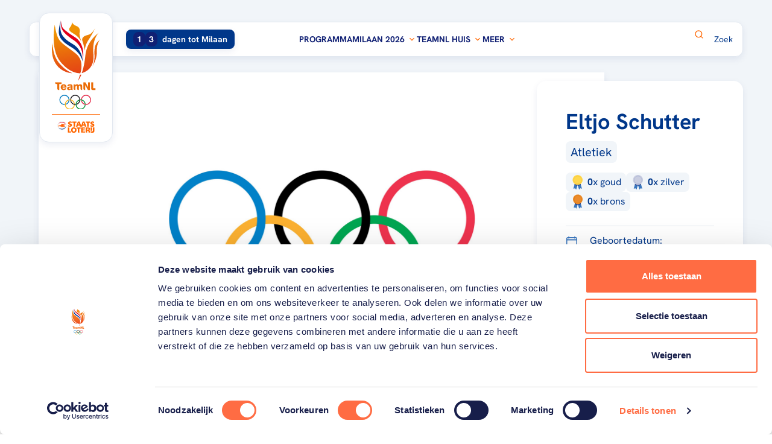

--- FILE ---
content_type: text/html; charset=utf-8
request_url: https://www.teamnl.org/deelnemersfinder/deelnemers/eltjo-marinus-jan-schutter
body_size: 39218
content:
<!DOCTYPE html>
<html lang="nl">

<head>
    
    <script async id="Cookiebot" data-cbid="a83d758e-2e60-4608-9548-c29dfa10f811" type="text/javascript" src="https://consent.cookiebot.com/uc.js"></script>

    

<meta charset="utf-8" />
<meta name="viewport" content="width=device-width, initial-scale=1, shrink-to-fit=no">




    <link rel="shortcut icon" type="image/x-icon" href="https://www.teamnl.org/media/i2tlmovv/favicon-teamnl.png?width=32&amp;height=32&amp;v=1da5aa067194ef0" />
    <link rel="icon" sizes="192x192" href="https://www.teamnl.org/media/i2tlmovv/favicon-teamnl.png?width=192&amp;height=192&amp;v=1da5aa067194ef0" />
    <link rel="icon" sizes="160x160" href="https://www.teamnl.org/media/i2tlmovv/favicon-teamnl.png?width=160&amp;height=160&amp;v=1da5aa067194ef0" />
    <link rel="icon" sizes="96x96" href="https://www.teamnl.org/media/i2tlmovv/favicon-teamnl.png?width=96&amp;height=96&amp;v=1da5aa067194ef0" />
    <link rel="icon" sizes="32x32" href="https://www.teamnl.org/media/i2tlmovv/favicon-teamnl.png?width=32&amp;height=32&amp;v=1da5aa067194ef0" />
    <link rel="icon" sizes="16x16" href="https://www.teamnl.org/media/i2tlmovv/favicon-teamnl.png?width=16&amp;height=16&amp;v=1da5aa067194ef0" />
    <meta name="msapplication-TileImage" content="https://www.teamnl.org/media/i2tlmovv/favicon-teamnl.png?width=128&amp;height=128&amp;v=1da5aa067194ef0" />
    <meta name="msapplication-TileColor" content="#da532c">
    <meta name="theme-color" content="#ffffff">
    <link rel="apple-touch-icon-precomposed" sizes="180x180" href="https://www.teamnl.org/media/i2tlmovv/favicon-teamnl.png?width=180&amp;height=180&amp;v=1da5aa067194ef0" />
    <link rel="apple-touch-icon-precomposed" sizes="152x152" href="https://www.teamnl.org/media/i2tlmovv/favicon-teamnl.png?width=152&amp;height=152&amp;v=1da5aa067194ef0" />
    <link rel="apple-touch-icon-precomposed" sizes="144x144" href="https://www.teamnl.org/media/i2tlmovv/favicon-teamnl.png?width=144&amp;height=144&amp;v=1da5aa067194ef0" />
    <link rel="apple-touch-icon-precomposed" sizes="120x120" href="https://www.teamnl.org/media/i2tlmovv/favicon-teamnl.png?width=120&amp;height=120&amp;v=1da5aa067194ef0" />
    <link rel="apple-touch-icon-precomposed" sizes="114x114" href="https://www.teamnl.org/media/i2tlmovv/favicon-teamnl.png?width=114&amp;height=114&amp;v=1da5aa067194ef0" />
    <link rel="apple-touch-icon-precomposed" sizes="76x76" href="https://www.teamnl.org/media/i2tlmovv/favicon-teamnl.png?width=76&amp;height=76&amp;v=1da5aa067194ef0" />
    <link rel="apple-touch-icon-precomposed" sizes="72x72" href="https://www.teamnl.org/media/i2tlmovv/favicon-teamnl.png?width=72&amp;height=72&amp;v=1da5aa067194ef0" />
    <link rel="apple-touch-icon-precomposed" href="https://www.teamnl.org/media/i2tlmovv/favicon-teamnl.png?width=57&amp;height=57&amp;v=1da5aa067194ef0" />


    <script async src="https://www.googletagmanager.com/gtag/js?id=G-NN8DB0HP4F"></script>
    <script>
        window.dataLayer = window.dataLayer || [];
        function gtag(){dataLayer.push(arguments);}
        gtag('js', new Date());

        gtag('config', 'G-NN8DB0HP4F', { 'anonymize_ip': true }); // Toelichting AP: Hiermee zet u de IPmaskering aan
    </script>

    <script>
        (function(w, d, s, l, i) {
            w[l] = w[l] || [];
            w[l].push({
                'gtm.start':
                    new Date().getTime(),
                event: 'gtm.js'
            });
            var f = d.getElementsByTagName(s)[0],
                j = d.createElement(s),
                dl = l != 'dataLayer' ? '&l=' + l : '';
            j.async = true;
            j.src =
                '//www.googletagmanager.com/gtm.js?id=' + i + dl;
            f.parentNode.insertBefore(j, f);
        })(window, document, 'script', 'dataLayer', 'GTM-KRP3VTR');
    </script>

<script async crossorigin="anonymous" src="https://pagead2.googlesyndication.com/pagead/js/adsbygoogle.js?client=ca-pub-9564077601561804"></script>
    
<title>Eltjo Marinus Jan Schutter</title>
<link rel="canonical" href="https://teamnl.org/deelnemersfinder/deelnemers/eltjo-marinus-jan-schutter" />
<meta name="description" content="Ontdek hier alle informatie van Eltjo Schutter van de Olympische Spelen. Lees meer over de prestaties, records en inspirerende verhalen." />



    <meta property="og:title" content="Eltjo Marinus Jan Schutter" />



<meta property="og:type" content="website" />
<meta property="og:url" content="https://www.teamnl.org/deelnemersfinder/deelnemers/eltjo-marinus-jan-schutter" />

        <style>
                .is-0{position: absolute; width: 0; height: 0; overflow: hidden;}.is-1{fill: var(--color1, #3976be)}.is-2{fill: var(--color1, #3976be)}.is-3{fill: var(--color2, #192f7f)}.is-4{fill: var(--color3, #eb8b2c)}.is-5{stroke: var(--color4, #d57505)}.is-6{fill: var(--color1, #3976be)}.is-7{fill: var(--color1, #3976be)}.is-8{fill: var(--color2, #192f7f)}.is-9{fill: var(--color5, #ffd84e)}.is-10{stroke: var(--color6, #f3bf3a)}.is-11{fill: var(--color1, #3976be)}.is-12{fill: var(--color1, #3976be)}.is-13{fill: var(--color2, #192f7f)}.is-14{fill: var(--color7, #c9cde0)}.is-15{stroke: var(--color8, #a0add2)}.is-16{fill: var(--color9, #f0282d)}.is-17{fill: var(--color10, #00a651)}.is-18{fill: var(--color11, #0078d0)}.is-19{fill: var(--color12, #fff)}.is-20{stroke: var(--color13, #e2e8f0)}.is-21{fill: var(--color14, #0a7ac0)}.is-22{fill: var(--color15, #e72e48)}.is-23{fill: var(--color16, #0b8f38)}.is-24{fill: var(--color17, #f9b017)}.is-25{fill: var(--color18, #151015)}.is-26{stroke: var(--color19, #f60)}.is-27{fill: var(--color20, #00378a)}.is-28{fill: var(--color20, #00378a)}.is-29{fill: var(--color12, #fff); stroke: var(--color21, #102074)}.is-30{fill: var(--color12, #fff); stroke: var(--color21, #102074)}.is-31{stroke: var(--color21, #102074)}.is-32{stroke: var(--color21, #102074)}.is-33{stroke: var(--color21, #102074)}.is-34{stroke: var(--color21, #102074)}.is-35{fill: var(--color22, #adb5bd)}.is-36{fill: var(--color12, #fff)}.is-37{fill: var(--color19, #f60)}.is-38{fill: var(--color12, #fff)}.is-39{stroke: var(--color19, #f60)}.is-40{fill: var(--color20, #00378a)}.is-41{display: none; visibility: hidden}.is-42{transform: scale(1);}.is-43{transform: scale(1.1);}.is-44{transform: scale(1.2);}.is-45{transform: scale(0.6);}.is-46{transform: scale(0.9);}.is-47{transform: scale(0.5);}.is-48{transform: scale(1.1);}
        </style>
</head>
    
<body class="flex flex-col min-h-screen antialiased">
    <script async src="https://rum-static.pingdom.net/pa-65cf218868cac40012000758.js"></script>

    



    
        <link rel="stylesheet" href="/dist/css/style.min.css?v=639044305720000000" />
        <script async type="module" src="/dist/js/main.bundle.js?v=639044305720000000"></script>
    

    

    <svg aria-hidden="true" version="1.1" xmlns="http://www.w3.org/2000/svg" xmlns:xlink="http://www.w3.org/1999/xlink" class="is-0">
<defs>
<symbol id="icon-close" viewBox="0 0 34 32">
<path d="M22.317 9.612c0.372-0.372 0.975-0.372 1.347 0s0.372 0.975 0 1.347l-11.429 11.429c-0.372 0.372-0.975 0.372-1.347 0s-0.372-0.975 0-1.347l11.428-11.428z"></path>
<path d="M10.888 10.959c-0.372-0.372-0.372-0.975 0-1.347s0.975-0.372 1.347 0l11.429 11.428c0.372 0.372 0.372 0.975 0 1.347s-0.975 0.372-1.347 0l-11.428-11.429z"></path>
</symbol>
<symbol id="icon-pencil" viewBox="0 0 26 32">
<path stroke-linecap="round" stroke-linejoin="round" stroke-miterlimit="4" stroke-width="3" d="M14.129 7.242l-11.32 16.94 0.14 5.82 5.42-2.1 11.32-16.94-5.56-3.72z"></path>
<path stroke-linecap="round" stroke-linejoin="round" stroke-miterlimit="4" stroke-width="3" d="M17.632 1.996l-3.499 5.239 5.555 3.71 3.499-5.239-5.555-3.71z"></path>
</symbol>
<symbol id="icon-medal-bronze" viewBox="0 0 22 32">
<path fill="#3976be" d="M7.386 31.346l-1.948-2.332-2.899 0.898c-0.357 0.111-0.691-0.221-0.586-0.58l4.63-15.726 6.239 1.846-4.629 15.726c-0.106 0.359-0.567 0.454-0.807 0.169v-0.001z" class="is-1"></path>
<path fill="#3976be" d="M14.664 31.346l1.948-2.332 2.899 0.898c0.357 0.111 0.691-0.221 0.586-0.58l-4.629-15.726-6.238 1.846 4.629 15.726c0.106 0.359 0.567 0.454 0.807 0.169l-0.001-0.001z" class="is-2"></path>
<path fill="#192f7f" d="M15.466 13.606l-4.442 1.315-4.442-1.315-2.231 7.576c1.783 1.198 3.903 1.929 6.188 2.021l0.484-1.645 0.484 1.645c2.285-0.091 4.405-0.822 6.188-2.021l-2.231-7.576z" class="is-3"></path>
<path fill="#eb8b2c" d="M11.025 21.885c5.894 0 10.672-4.79 10.672-10.7s-4.778-10.7-10.672-10.7c-5.894 0-10.672 4.79-10.672 10.7s4.778 10.7 10.672 10.7z" class="is-4"></path>
<path fill="none" stroke="#d57505" stroke-linecap="butt" stroke-linejoin="miter" stroke-miterlimit="10" stroke-width="0.7273" d="M11.025 19.419c4.535 0 8.212-3.686 8.212-8.234s-3.677-8.234-8.212-8.234-8.212 3.686-8.212 8.234c0 4.547 3.677 8.234 8.212 8.234z" class="is-5"></path>
</symbol>
<symbol id="icon-medal-gold" viewBox="0 0 23 32">
<path fill="#3976be" d="M7.374 31.827l-2.018-2.398-3.004 0.923c-0.37 0.114-0.716-0.227-0.607-0.596l4.797-16.169 6.464 1.899-4.796 16.169c-0.11 0.369-0.587 0.467-0.836 0.173v-0.001z" class="is-6"></path>
<path fill="#3976be" d="M14.914 31.827l2.018-2.398 3.004 0.923c0.37 0.114 0.716-0.227 0.607-0.596l-4.796-16.169-6.464 1.899 4.796 16.169c0.11 0.369 0.587 0.467 0.836 0.173l-0.001-0.001z" class="is-7"></path>
<path fill="#192f7f" d="M15.745 13.587l-4.602 1.352-4.602-1.352-2.311 7.79c1.847 1.231 4.044 1.984 6.411 2.077l0.502-1.691 0.502 1.691c2.368-0.094 4.564-0.845 6.411-2.077l-2.311-7.79z" class="is-8"></path>
<path fill="#ffd84e" d="M11.143 22.1c6.106 0 11.057-4.925 11.057-11.001s-4.95-11.001-11.057-11.001-11.057 4.925-11.057 11.001c0 6.076 4.95 11.001 11.057 11.001z" class="is-9"></path>
<path fill="none" stroke="#f3bf3a" stroke-linecap="butt" stroke-linejoin="miter" stroke-miterlimit="10" stroke-width="0.7273" d="M11.143 19.564c4.699 0 8.508-3.79 8.508-8.465s-3.809-8.465-8.508-8.465-8.508 3.79-8.508 8.465c0 4.675 3.809 8.465 8.508 8.465z" class="is-10"></path>
</symbol>
<symbol id="icon-medal-silver" viewBox="0 0 23 32">
<path fill="#3976be" d="M7.51 31.826l-2.009-2.405-2.99 0.926c-0.368 0.114-0.713-0.228-0.604-0.598l4.775-16.218 6.434 1.904-4.774 16.218c-0.109 0.37-0.585 0.469-0.832 0.174v-0.001z" class="is-11"></path>
<path fill="#3976be" d="M15.016 31.826l2.009-2.405 2.99 0.926c0.368 0.114 0.713-0.228 0.604-0.598l-4.774-16.218-6.434 1.904 4.774 16.218c0.109 0.37 0.584 0.469 0.832 0.174l-0.001-0.001z" class="is-12"></path>
<path fill="#192f7f" d="M15.843 13.531l-4.581 1.356-4.581-1.356-2.3 7.813c1.839 1.235 4.025 1.99 6.382 2.084l0.499-1.696 0.499 1.696c2.357-0.094 4.543-0.847 6.382-2.084l-2.3-7.813z" class="is-13"></path>
<path fill="#c9cde0" d="M11.263 22.070c6.078 0 11.006-4.94 11.006-11.035s-4.927-11.035-11.006-11.035c-6.078 0-11.006 4.94-11.006 11.035s4.927 11.035 11.006 11.035z" class="is-14"></path>
<path fill="none" stroke="#a0add2" stroke-linecap="butt" stroke-linejoin="miter" stroke-miterlimit="10" stroke-width="0.7273" d="M11.263 19.526c4.677 0 8.469-3.802 8.469-8.491s-3.792-8.491-8.469-8.491-8.469 3.802-8.469 8.491c0 4.69 3.792 8.491 8.469 8.491z" class="is-15"></path>
</symbol>
<symbol id="icon-paralympische_spelen" viewBox="0 0 43 32">
<path fill="#f0282d" d="M19.533 0.256c-3.121-0.719-7.383 0.073-11.409 2.398-6.299 3.637-9.637 9.649-7.455 13.429 1.394 2.415 4.705 3.334 8.557 2.734-1.762-0.405-3.16-1.292-3.948-2.656-2.182-3.78 1.156-9.792 7.455-13.429 2.274-1.313 4.623-2.137 6.8-2.476z" class="is-16"></path>
<path fill="#00a651" d="M19.587 15.168c0.938 3.062 3.754 6.357 7.781 8.682 6.299 3.637 13.175 3.521 15.357-0.258 1.394-2.415 0.535-5.742-1.911-8.778 0.53 1.729 0.461 3.383-0.326 4.747-2.182 3.78-9.058 3.895-15.357 0.258-2.274-1.313-4.162-2.936-5.544-4.651z" class="is-17"></path>
<path fill="#0078d0" d="M15.316 7.75c-2.183 2.344-3.628 6.43-3.628 11.080 0 7.274 3.538 13.171 7.902 13.171 2.789 0 5.24-2.408 6.646-6.044-1.232 1.323-2.699 2.091-4.274 2.091-4.364 0-7.902-5.897-7.902-13.171 0-2.626 0.461-5.072 1.256-7.127z" class="is-18"></path>
</symbol>
<symbol id="icon-calendar" viewBox="0 0 32 32">
<path stroke-linecap="round" stroke-linejoin="round" stroke-miterlimit="4" stroke-width="2.6667" d="M2.806 10.347h26.394v15.934c0 1.641-1.354 2.962-3.035 2.962h-20.323c-1.682 0-3.035-1.321-3.035-2.962v-15.934z"></path>
<path stroke-linecap="round" stroke-linejoin="round" stroke-miterlimit="4" stroke-width="2.6667" d="M5.841 4.514h20.323c1.682 0 3.035 1.321 3.035 2.963v2.862h-26.394v-2.862c0-1.641 1.354-2.963 3.035-2.963z"></path>
<path stroke-linecap="round" stroke-linejoin="round" stroke-miterlimit="4" stroke-width="2.6667" d="M8.111 2.778v3.283"></path>
<path stroke-linecap="round" stroke-linejoin="round" stroke-miterlimit="4" stroke-width="2.6667" d="M23.889 2.778v3.283"></path>
</symbol>
<symbol id="icon-olympische_spelen" viewBox="0 0 42 32">
<path fill="#fff" d="M5.565 0.696h30.609c2.689 0 4.87 2.18 4.87 4.87v20.87c0 2.689-2.18 4.87-4.87 4.87h-30.609c-2.689 0-4.87-2.18-4.87-4.87v-20.87c0-2.689 2.18-4.87 4.87-4.87z" class="is-19"></path>
<path fill="none" stroke="#e2e8f0" stroke-linecap="butt" stroke-linejoin="miter" stroke-miterlimit="4" stroke-width="1.3913" d="M5.565 0.696h30.609c2.689 0 4.87 2.18 4.87 4.87v20.87c0 2.689-2.18 4.87-4.87 4.87h-30.609c-2.689 0-4.87-2.18-4.87-4.87v-20.87c0-2.689 2.18-4.87 4.87-4.87z" class="is-20"></path>
<path fill="#0a7ac0" d="M15.23 13.812c0-2.636-2.165-4.769-4.829-4.769s-4.836 2.132-4.836 4.768c0 2.636 2.165 4.768 4.836 4.768 0.139 0 0.279-0.007 0.418-0.020-0.013-0.124-0.013-0.255-0.013-0.379 0-0.144 0-0.281 0.020-0.419-0.139 0.013-0.279 0.020-0.418 0.020-2.225 0-4.025-1.779-4.025-3.977s1.793-3.97 4.019-3.97 4.025 1.779 4.025 3.977c0 1.766-1.162 3.258-2.777 3.781-0.027 0.196-0.046 0.392-0.046 0.595 0 0.079 0 0.164 0.007 0.249 2.079-0.53 3.62-2.401 3.62-4.618z" class="is-21"></path>
<path fill="#e72e48" d="M36.174 13.812c0 2.636-2.165 4.768-4.836 4.768-2.524 0-4.597-1.917-4.816-4.35 0.286 0.033 0.565 0.092 0.83 0.177 0.292 1.917 1.959 3.382 3.979 3.382 2.225 0 4.025-1.779 4.025-3.977s-1.8-3.977-4.025-3.977-3.893 1.648-4.019 3.728c-0.259-0.065-0.525-0.111-0.797-0.137 0.199-2.459 2.278-4.389 4.816-4.389 2.67 0 4.836 2.132 4.836 4.769z" class="is-22"></path>
<path fill="#0b8f38" d="M26.106 14.211c2.019 0 3.693 1.465 3.986 3.382 0.266 0.085 0.545 0.144 0.83 0.177-0.213-2.44-2.285-4.35-4.816-4.35-0.14 0-0.279 0-0.419 0.020 0.007 0.124 0.013 0.255 0.013 0.379 0 0.144 0 0.281-0.020 0.419 0.14-0.013 0.279-0.020 0.419-0.020zM30.118 18.437c-0.126 2.080-1.88 3.728-4.019 3.728s-4.025-1.779-4.025-3.977c0-1.766 1.162-3.257 2.776-3.781 0.027-0.196 0.047-0.393 0.047-0.595 0-0.085 0-0.164-0.007-0.249-2.079 0.53-3.613 2.401-3.613 4.618 0 2.636 2.165 4.769 4.829 4.769s4.623-1.936 4.816-4.389c-0.272-0.026-0.538-0.065-0.797-0.137z" class="is-23"></path>
<path fill="#f9b017" d="M15.213 14.231c0.013-0.137 0.020-0.275 0.020-0.419 0-0.131 0-0.255-0.013-0.379 0.14-0.013 0.279-0.020 0.418-0.020 2.524 0 4.597 1.91 4.816 4.35-0.286-0.026-0.565-0.085-0.83-0.177-0.292-1.917-1.966-3.382-3.986-3.382-0.14 0-0.286 0.007-0.418 0.020zM20.46 18.554c-0.199 2.46-2.278 4.389-4.816 4.389-2.67 0-4.829-2.139-4.829-4.769 0-2.217 1.534-4.088 3.614-4.618 0 0.078 0.007 0.164 0.007 0.249 0 0.203-0.013 0.399-0.046 0.595-1.607 0.517-2.777 2.015-2.777 3.781 0 2.198 1.8 3.977 4.025 3.977s3.892-1.648 4.019-3.728c0.259 0.065 0.525 0.111 0.797 0.131z" class="is-24"></path>
<path fill="#151015" d="M20.87 9.043c-2.537 0-4.623 1.936-4.816 4.389 0.272 0.026 0.538 0.065 0.797 0.137 0.126-2.080 1.88-3.728 4.019-3.728s4.025 1.779 4.025 3.977c0 1.766-1.162 3.258-2.777 3.781-0.027 0.196-0.046 0.392-0.046 0.595 0 0.079 0 0.164 0.007 0.249 2.079-0.53 3.613-2.401 3.613-4.618 0.007-2.643-2.152-4.782-4.823-4.782zM20.87 17.789c-2.019 0-3.693-1.465-3.979-3.382-0.266-0.085-0.545-0.144-0.83-0.177 0.213 2.44 2.285 4.35 4.816 4.35 0.14 0 0.279-0.007 0.419-0.020-0.007-0.124-0.013-0.248-0.013-0.379 0-0.137 0.007-0.281 0.020-0.419-0.14 0.013-0.279 0.020-0.419 0.020z" class="is-25"></path>
</symbol>
<symbol id="icon-corner-round" viewBox="0 0 32 32">
<path d="M0 31.901v0.099h32v-32h-0.099c0 17.618-14.283 31.901-31.901 31.901z"></path>
</symbol>
<symbol id="icon-star" viewBox="0 0 34 32">
<path stroke-linecap="butt" stroke-linejoin="round" stroke-miterlimit="4" stroke-width="2.8235" d="M16.941 1.882l4.367 9.296 9.75 1.496-7.059 7.239 1.65 10.204-8.709-4.808-8.735 4.808 1.676-10.204-7.059-7.239 9.75-1.496 4.367-9.296z"></path>
</symbol>
<symbol id="icon-map-small" viewBox="0 0 26 32">
<path stroke-linecap="butt" stroke-linejoin="round" stroke-miterlimit="4" stroke-width="2.4" d="M12.8 1.6c-6.187 0-11.2 4.819-11.2 10.767 0 10.039 11.2 17.233 11.2 17.233s11.2-7.194 11.2-17.233c0.024-5.948-5.013-10.767-11.2-10.767zM12.8 17.163c-2.763 0-4.989-2.139-4.989-4.796s2.225-4.796 4.989-4.796c2.763 0 4.989 2.139 4.989 4.796s-2.225 4.796-4.989 4.796z"></path>
</symbol>
<symbol id="icon-circle-double-chevron-right" viewBox="0 0 31 32">
<path fill="none" stroke="#f60" stroke-linecap="butt" stroke-linejoin="miter" stroke-miterlimit="4" stroke-width="1.561" d="M15.61 1.267c8.19 0 14.829 6.639 14.829 14.829s-6.639 14.829-14.829 14.829c-8.19 0-14.829-6.639-14.829-14.829s6.639-14.829 14.829-14.829z" class="is-26"></path>
<path fill="#00378a" d="M11.224 20.155l-1.035-1.035 3.033-3.017-3.033-3.031 1.035-1.035 3.543 3.541c0.292 0.291 0.292 0.743 0 1.035l-3.543 3.541z" class="is-27"></path>
<path fill="#00378a" d="M17.27 20.155l-1.035-1.035 3.033-3.031-3.033-3.017 1.035-1.035 3.543 3.541c0.292 0.291 0.292 0.743 0 1.035l-3.543 3.541z" class="is-28"></path>
</symbol>
<symbol id="icon-double-chevron-right" viewBox="0 0 37 32">
<path d="M3.683 29.869l-3.537-3.535 10.362-10.307-10.362-10.356 3.537-3.535 12.105 12.099c0.996 0.996 0.996 2.539 0 3.535l-12.105 12.099z"></path>
<path d="M24.339 29.869l-3.537-3.535 10.362-10.356-10.362-10.307 3.537-3.535 12.105 12.099c0.996 0.996 0.996 2.539 0 3.535l-12.105 12.099z"></path>
</symbol>
<symbol id="icon-medal" viewBox="0 0 31 32">
<path fill="#fff" stroke="#102074" stroke-linecap="butt" stroke-linejoin="miter" stroke-miterlimit="10" stroke-width="2.56" d="M15.358 29.727c4.484 0 8.119-3.635 8.119-8.118s-3.635-8.119-8.119-8.119c-4.484 0-8.118 3.635-8.118 8.119s3.635 8.118 8.118 8.118z" class="is-29"></path>
<path fill="#fff" stroke="#102074" stroke-linecap="butt" stroke-linejoin="miter" stroke-miterlimit="10" stroke-width="2.56" d="M15.362 25.544c2.174 0 3.937-1.763 3.937-3.937s-1.763-3.937-3.937-3.937c-2.174 0-3.937 1.763-3.937 3.937s1.763 3.937 3.937 3.937z" class="is-30"></path>
<path fill="none" stroke="#102074" stroke-linecap="butt" stroke-linejoin="miter" stroke-miterlimit="10" stroke-width="2.56" d="M19.37 15.399l6.040-12.594" class="is-31"></path>
<path fill="none" stroke="#102074" stroke-linecap="butt" stroke-linejoin="miter" stroke-miterlimit="10" stroke-width="2.56" d="M15.68 13.588l6.040-12.593" class="is-32"></path>
<path fill="none" stroke="#102074" stroke-linecap="butt" stroke-linejoin="miter" stroke-miterlimit="10" stroke-width="2.56" d="M11.35 15.399l-6.040-12.594" class="is-33"></path>
<path fill="none" stroke="#102074" stroke-linecap="butt" stroke-linejoin="miter" stroke-miterlimit="10" stroke-width="2.56" d="M15.070 13.588l-6.040-12.593" class="is-34"></path>
</symbol>
<symbol id="icon-box-off" viewBox="0 0 32 32">
<path fill="#adb5bd" d="M5.841 2.667h20.317c1.753 0 3.175 1.421 3.175 3.175v20.317c0 1.753-1.421 3.175-3.175 3.175h-20.317c-1.753 0-3.175-1.421-3.175-3.175v-20.317c0-1.753 1.421-3.175 3.175-3.175z" class="is-35"></path>
<path fill="#fff" d="M5.841 3.937c-1.052 0-1.905 0.853-1.905 1.905v20.317c0 1.052 0.853 1.905 1.905 1.905h20.318c1.052 0 1.905-0.853 1.905-1.905v-20.317c0-1.052-0.853-1.905-1.905-1.905h-20.318z" class="is-36"></path>
</symbol>
<symbol id="icon-box-on" viewBox="0 0 32 32">
<path fill="#f60" d="M5.333 2.667h21.333c1.473 0 2.667 1.194 2.667 2.667v21.333c0 1.473-1.194 2.667-2.667 2.667h-21.333c-1.473 0-2.667-1.194-2.667-2.667v-21.333c0-1.473 1.194-2.667 2.667-2.667z" class="is-37"></path>
<path fill="#fff" d="M21.173 11.053l-7.84 7.84-2.507-2.507c-0.52-0.52-1.36-0.52-1.88 0s-0.52 1.36 0 1.88l3.453 3.453c0.52 0.52 1.36 0.52 1.88 0l8.787-8.787c0.521-0.52 0.521-1.36 0-1.88-0.52-0.52-1.373-0.52-1.893 0z" class="is-38"></path>
</symbol>
<symbol id="icon-clock" viewBox="0 0 32 32">
<path stroke-linecap="round" stroke-linejoin="round" stroke-miterlimit="4" stroke-width="2.6667" d="M15.99 29.223c7.306 0 13.229-5.923 13.229-13.23s-5.923-13.229-13.229-13.229c-7.306 0-13.23 5.923-13.23 13.229s5.923 13.23 13.23 13.23z"></path>
<path stroke-linecap="round" stroke-linejoin="round" stroke-miterlimit="4" stroke-width="2.6667" d="M15.99 8.222v8.453l3.892 3.302"></path>
</symbol>
<symbol id="icon-double-chevron-right-circle" viewBox="0 0 32 32">
<path d="M7.571 23.8l-1.99-1.988 5.829-5.798-5.829-5.825 1.99-1.989 6.809 6.806c0.56 0.56 0.56 1.428 0 1.988l-6.809 6.806z"></path>
<path d="M19.19 23.8l-1.99-1.988 5.829-5.826-5.829-5.797 1.99-1.989 6.809 6.806c0.561 0.56 0.561 1.428 0 1.989l-6.809 6.806z"></path>
</symbol>
<symbol id="icon-arrow-left" viewBox="0 0 32 32">
<path d="M1.449 16.583c-0.092-0.172-0.115-0.366-0.115-0.581s0.046-0.387 0.115-0.581c0.069-0.172 0.185-0.301 0.3-0.43 0 0 0-0.021 0.023-0.043l5.631-5.227c0.623-0.581 1.639-0.581 2.262 0s0.623 1.527 0 2.108l-2.885 2.689h22.294c0.877 0 1.592 0.667 1.592 1.484s-0.715 1.484-1.592 1.484h-22.294l2.885 2.689c0.623 0.581 0.623 1.527 0 2.108-0.3 0.28-0.715 0.43-1.131 0.43s-0.808-0.151-1.131-0.43l-5.608-5.227c0 0 0-0.021-0.023-0.043-0.138-0.129-0.231-0.28-0.3-0.43h-0.023z"></path>
</symbol>
<symbol id="icon-circle-chevron" viewBox="0 0 33 32">
<path fill="none" stroke="#f60" stroke-linecap="butt" stroke-linejoin="miter" stroke-miterlimit="4" stroke-width="2" d="M16.667 1c8.284 0 15 6.716 15 15s-6.716 15-15 15c-8.284 0-15-6.716-15-15s6.716-15 15-15z" class="is-39"></path>
<path fill="#00378a" d="M11.599 14.542l1.224-1.209 3.568 3.54 3.585-3.54 1.224 1.209-4.188 4.136c-0.345 0.34-0.879 0.34-1.224 0l-4.188-4.136z" class="is-40"></path>
</symbol>
<symbol id="icon-facebook" viewBox="0 0 34 32">
<path d="M29.333 0h-24.889c-1.964 0-3.556 1.592-3.556 3.556v24.889c0 1.964 1.592 3.556 3.556 3.556h12.444v-12.444h-3.556v-5.333h3.556v-4.444c0-3.436 2.786-6.222 6.222-6.222h4.444v5.333h-3.556c-0.982 0-1.778 0.796-1.778 1.778v3.556h5.333v5.333h-5.333v12.444h7.111c1.964 0 3.556-1.592 3.556-3.556v-24.889c0-1.964-1.592-3.556-3.556-3.556z"></path>
</symbol>
<symbol id="icon-instagram" viewBox="0 0 34 32">
<path d="M10.080 0h13.44c5.12 0 9.28 4.16 9.28 9.28v13.44c0 5.125-4.155 9.28-9.28 9.28h-13.44c-5.12 0-9.28-4.16-9.28-9.28v-13.44c0-5.125 4.155-9.28 9.28-9.28zM9.76 3.2c-3.181 0-5.76 2.579-5.76 5.76v14.080c0 3.184 2.576 5.76 5.76 5.76h14.080c3.181 0 5.76-2.579 5.76-5.76v-14.080c0-3.184-2.576-5.76-5.76-5.76h-14.080zM27.2 7.6c0 1.105-0.895 2-2 2s-2-0.895-2-2c0-1.105 0.895-2 2-2s2 0.895 2 2zM16.8 8c-4.418 0-8 3.582-8 8s3.582 8 8 8c4.418 0 8-3.582 8-8s-3.582-8-8-8zM12 16c0-2.651 2.149-4.8 4.8-4.8s4.8 2.149 4.8 4.8c0 2.651-2.149 4.8-4.8 4.8s-4.8-2.149-4.8-4.8z"></path>
</symbol>
<symbol id="icon-tiktok" viewBox="0 0 30 32">
<path d="M29 12.939c-0.268 0.023-0.536 0.034-0.805 0.034-3.055 0-5.749-1.539-7.312-3.865v13.156c0 5.369-4.455 9.724-9.948 9.724s-9.936-4.343-9.936-9.713c0-5.37 4.455-9.724 9.948-9.724 0.21 0 0.408 0.023 0.618 0.034v4.788c-0.198-0.023-0.408-0.057-0.618-0.057-2.799 0-5.073 2.223-5.073 4.959s2.274 4.959 5.073 4.959 5.283-2.155 5.283-4.902c0-0.103 0.047-22.333 0.047-22.333h4.688c0.443 4.093 3.825 7.33 8.047 7.615v5.324h-0.012z"></path>
</symbol>
<symbol id="icon-x" viewBox="0 0 34 32">
<path d="M20.044 13.55l11.913-13.55h-2.823l-10.344 11.765-8.262-11.765h-9.529l12.493 17.791-12.493 14.209h2.823l10.923-12.424 8.725 12.424h9.529l-12.956-18.45zM16.178 17.948l-11.337-15.868h4.336l19.959 27.936h-4.336l-8.622-12.067z"></path>
</symbol>
<symbol id="icon-youtube" viewBox="0 0 48 32">
<path d="M46.491 9.303c-0.137-1.829-0.343-3.269-0.64-4.343-0.571-2.057-1.897-3.383-3.954-3.954-2.354-0.64-8.32-1.006-17.897-1.006l-3.634 0.137c-2.514 0-5.234 0.069-8.206 0.229-3.017 0.137-4.983 0.343-6.057 0.64-2.057 0.571-3.383 1.897-3.954 3.954-0.64 2.354-1.006 6.034-1.006 11.040l0.137 1.92c0 1.371 0.069 2.949 0.229 4.777 0.137 1.829 0.343 3.269 0.64 4.343 0.571 2.057 1.897 3.383 3.954 3.954 2.354 0.64 8.32 1.006 17.897 1.006l3.634-0.137c2.514 0 5.234-0.069 8.206-0.229 3.017-0.137 4.983-0.343 6.057-0.64 2.057-0.571 3.383-1.897 3.954-3.954 0.64-2.354 1.006-6.034 1.006-11.040l-0.137-1.92c0-1.371-0.069-2.949-0.229-4.777zM31.291 16l-11.863 6.857v-13.714l11.863 6.857z"></path>
</symbol>
<symbol id="icon-double-chevron-left" viewBox="0 0 41 32">
<path d="M36.628 30.857l3.789-3.788-11.102-11.043 11.102-11.096-3.789-3.788-12.97 12.963c-1.067 1.067-1.067 2.721 0 3.788l12.97 12.963z"></path>
<path d="M14.496 30.857l3.79-3.788-11.102-11.096 11.102-11.043-3.79-3.788-12.97 12.963c-1.067 1.067-1.067 2.721 0 3.788l12.97 12.963z"></path>
</symbol>
<symbol id="icon-menu" viewBox="0 0 32 32">
<path d="M4 17.333h24c0.736 0 1.333-0.597 1.333-1.333s-0.597-1.333-1.333-1.333h-24c-0.736 0-1.333 0.597-1.333 1.333s0.597 1.333 1.333 1.333z"></path>
<path d="M4 9.333h24c0.736 0 1.333-0.597 1.333-1.333s-0.597-1.333-1.333-1.333h-24c-0.736 0-1.333 0.597-1.333 1.333s0.597 1.333 1.333 1.333z"></path>
<path d="M4 25.333h24c0.736 0 1.333-0.597 1.333-1.333s-0.597-1.333-1.333-1.333h-24c-0.736 0-1.333 0.597-1.333 1.333s0.597 1.333 1.333 1.333z"></path>
</symbol>
<symbol id="icon-search" viewBox="0 0 32 32">
<path d="M2.667 14.667c0 6.627 5.373 12 12 12s12-5.373 12-12c0-6.627-5.373-12-12-12s-12 5.373-12 12zM24 14.667c0 5.155-4.179 9.333-9.333 9.333s-9.333-4.179-9.333-9.333c0-5.155 4.179-9.333 9.333-9.333s9.333 4.179 9.333 9.333z"></path>
<path d="M28.943 27.057c0.521 0.521 0.521 1.365 0 1.886s-1.365 0.521-1.886 0l-5.8-5.8c-0.521-0.521-0.521-1.365 0-1.886s1.365-0.521 1.886 0l5.8 5.8z"></path>
</symbol>
<symbol id="icon-chevron-down" viewBox="0 0 32 32">
<path d="M22.12 11.453l-6.12 6.107-6.12-6.107-1.88 1.88 8 8 8-8-1.88-1.88z"></path>
</symbol>
</defs>
</svg>

    
    <noscript>
        <iframe src="//www.googletagmanager.com/ns.html?id=GTM-KRP3VTR" height="0" width="0" class="is-41"></iframe>
    </noscript>


    <script>
	(function (data) {
		data['Navigation'] = {
			logo: 'https://www.teamnl.org/media/zrul0g3y/teamnl-logo-full-colour-1.svg?width=150\u0026v=1db8385d7b95ce0',
			sponsorLogo: 'https://www.teamnl.org/media/pkmjc2ui/nlo-staatsloterij-co-branding-primair-gestapeld-logo-rgb-full-colour-orange-1.svg?width=150\u0026v=1dc78cac9ea3a90',
			sponsorLogoLink:  null,
			navigationBar: [{"label":"Programma","link":{"url":"/programma","target":null,"rel":null,"name":"Programma","alt":"Programma"},"sub":[]},{"label":"Milaan 2026","link":{"url":"/milaan2026","target":null,"rel":null,"name":"Milaan 2026","alt":"Milaan 2026"},"sub":[{"url":"/milaan2026/hoe-kan-ik-aan-kaarten-komen-voor-de-olympische-spelen-in-milaan","target":"","rel":null,"name":"Wedstrijdkaarten","alt":null},{"url":"https://www.teamnl.org/programma-olympische-spelen-milaan-2026","target":null,"rel":null,"name":"Programma","alt":null},{"url":"/huis","target":null,"rel":null,"name":"TeamNL Huis","alt":null}]},{"label":"TeamNL Huis","link":{"url":"/huis","target":null,"rel":null,"name":"TeamNL Huis","alt":"TeamNL Huis"},"sub":[{"url":"https://shop.ticketing.cm.com/teamnlhuis/?utm_source=owned\u0026utm_medium=teamnl.org","target":"_blank","rel":"noopener","name":"Tickets","alt":null},{"url":"/huis/olympic-club","target":null,"rel":null,"name":"Arrangementen","alt":null},{"url":"/huis/programma","target":null,"rel":null,"name":"Programma","alt":null},{"url":"/huis/veelgestelde-vragen-over-het-teamnl-huis","target":null,"rel":null,"name":"FAQ","alt":null}]},{"label":"Fan van TeamNL","link":{"url":"/nieuwsbrief","target":null,"rel":null,"name":"Fan van TeamNL","alt":"Fan van TeamNL"},"sub":[]},{"label":"Shop","link":{"url":"https://www.teamnl.shop/","target":"_blank","rel":"noopener","name":"Shop","alt":"Shop"},"sub":[]},{"label":"Teams","link":{"url":"/teams","target":null,"rel":null,"name":"Teams","alt":"Teams"},"sub":[]},{"label":"Sporters","link":{"url":"/sporters","target":null,"rel":null,"name":"Sporters","alt":"Sporters"},"sub":[]},{"label":"Olympische geschiedenis","link":{"url":"/deelnemersfinder","target":null,"rel":null,"name":"Olympische geschiedenis","alt":"Olympische geschiedenis"},"sub":[]}],
			navigationMobile: [{"url":"/programma","target":null,"rel":null,"name":"Programma","alt":null},{"url":"/milaan2026","target":null,"rel":null,"name":"Milaan 2026","alt":null},{"url":"/huis","target":null,"rel":null,"name":"TeamNL Huis","alt":null},{"url":"/nieuwsbrief","target":null,"rel":null,"name":"Fan van TeamNL","alt":null},{"url":"https://www.teamnl.shop/","target":"_blank","rel":"noopener","name":"Shop","alt":null},{"url":"/zoeken","target":null,"rel":null,"name":"Zoeken","alt":null}],
			showCountdown: 'True',
			startTimer: 'False',
			startEvent: '2026-02-06 23:59:00',
			countdownPlaceholder: '{periode} tot Milaan',
			searchPage: '/zoeken',
			countdownFinishedPlaceholder: '',
			countdownLink: {"url":"/milaan2026","target":null,"rel":null,"name":"Milaan2026","alt":null}
		}
	})(typeof __CMS_DATA !== 'undefined' ? __CMS_DATA : (__CMS_DATA = {}))
</script>

<div id="navigation" class="fixed z-navigation w-full "></div>


	<script async type="module" src="/dist/vue/navigationcomponent.vue.bundle.js?v=639044305720000000"></script>





    <main role="main" class="flex-grow ">

        

<style type="text/css" lang="css">

    main {
        &:has( >.promo)
        {
            .home > header, .cblarge > header, .news > header {
                padding-top: 1.25rem !important;
            }

            .news > header .imagemobile, .cblarge > header .imagemobile, .cbsmall > header .imagemobile {
                margin-top:0 !important;
            }

             header.tournament, header.sporterteam, header.sporter {
                padding-top: 1.25rem !important;
                height: 620px !important;
            }

            header.orangeblockheader {
                div.min-h-56 {
                    min-height: 1rem !important;
                }
            }
         }
    }


    @media (min-width: 768px) {
        main {
            &:has( >.promo)
            {
                .home > header, .cblarge > header {
                    padding-top: 3rem !important;
                }
            }
        }
    }
</style>



        

<script>
    (function (data) {
        data['DeelnemersFinder'] = {
            image: `https://www.teamnl.org/media/lagn0gs1/olympische-ringen-2.jpg?width=1920&amp;height=1408&amp;v=1da4dfdc45c5120`,
            givenname: `Eltjo`,
            lastname: `Schutter`,
            dateOfBirth: `1953-06-17T00:00:00Z`,
            placeOfBirth: `Driehuis`,
            countryOfBirth: `Nederland`,
            sport: `Atletiek`,
            olympics: 1,
            medals: {"total":0,"gold":0,"silver":0,"bronze":0},
            description: ``,
            culture: 'nl-NL',
            searchPage: '/deelnemersfinder/zoeken',
            isParalympic: 0,
            context: 12742
        }
    })(typeof __CMS_DATA !== 'undefined' ? __CMS_DATA : (__CMS_DATA = {}))
</script>

<section class="">
    <div id="previous-edition-athlete-detail"></div>

    
        <script async type="module" src="/dist/vue/previouseditionathletedetail.vue.bundle.js?v=639044305720000000"></script>
    

    

    <div class="container">
        


    </div>
</section>

    </main>

        <section class="w-full bg-neutral-0 py-24 px-6">
        <div class="container flex flex-col items-center">
            <h2 class="text-heading-4 text-center font-bold text-secondary mb-6">Trotse hoofdsponsor</h2>
            <div class="module-slim-container mb-10 text-base font-normal text-text-grey text-center lg:mb-20">
                Staatsloterij is trotse hoofdsponsor van TeamNL. Samen willen we Nederland het sportiefste land van de wereld maken.
            </div>
            <div class="flex w-full justify-center h-[122px] lg:h-44">
                    <div class="flex-1 flex justify-end items-center px-8 first:border-r first:border-r-neutral-20 h-full max-w-[240px] lg:max-w-96 lg:px-16">
                            <a href="/" title="TeamNL" target="_blank" class="h-full">
                            <img src="https://www.teamnl.org/media/abmbelsk/layer_1.svg" alt="Layer 1" loading="lazy" class="h-full is-42" />
                                </a>
                    </div>
                    <div class="flex-1 flex justify-start items-center px-8 max-w-[240px] h-full lg:max-w-96 lg:px-16">

                            <img src="https://www.teamnl.org/media/qt2f1ieu/standalone_teamnlxsta_hoofdsponsor_rgb_oranje.svg" alt="Standalone Teamnlxsta Hoofdsponsor RGB ORANJE" loading="lazy" class="h-full is-43" />
                    </div>
            </div>
        </div>
    </section>

        <section class="w-full bg-primary p-3 py-6 sm:p-6 lg:py-12 3xl:py-10 lg:h-[20vw] lg:max-h-[240px] max-h-[100px] h-[100px]">
        <div class="flex items-center justify-evenly gap-4 lg:items-center h-full lg:py-8 xl:py-10 max-w-[1920px] 4xl:mx-12 [@media(min-width:1968px)]:mx-auto">
                        <div class="h-full is-44">
                            <a href="/partners/staatsloterij" title="Staatsloterij" target="" class="h-full min-h-[44px] lg:h-full">
                            <img class="object-contain h-full min-h-[44px] lg:h-full" src="https://www.teamnl.org/media/qsgejkya/standalone_teamnlxsta_hoofdsponsor_rgb_wit-converted-from-png.svg" alt="Standalone Teamnlxsta Hoofdsponsor Rgb Wit Converted From Png"  loading="lazy"/>
                            
	                        </a>
                        </div>
                        <div class="h-full is-45">
                            <a href="/partners/odido" title="Odido" target="" class="h-full min-h-[44px] lg:h-full">
                            <img class="object-contain h-full min-h-[44px] lg:h-full" src="https://www.teamnl.org/media/3s2hxvws/odido_solidlogo_smalluse_white.svg" alt="Odido Solidlogo Smalluse White"  loading="lazy"/>
                            
	                        </a>
                        </div>
                        <div class="h-full is-46">
                            <a href="/partners/ad" title="AD" target="" class="h-full min-h-[44px] lg:h-full">
                            <img class="object-contain h-full min-h-[44px] lg:h-full" src="https://www.teamnl.org/media/unmhvdtg/ad-blok-white.svg" alt="AD Blok White"  loading="lazy"/>
                            
	                        </a>
                        </div>
                        <div class="h-full is-47">
                            <a href="/partners/rabobank" title="Rabobank" target="" class="h-full min-h-[44px] lg:h-full">
                            <img class="object-contain h-full min-h-[44px] lg:h-full" src="https://www.teamnl.org/media/13xb3rc5/rabobank_logo_rgb_wit-dia.svg" alt="Rabobank Logo RGB WIT Dia"  loading="lazy"/>
                            
	                        </a>
                        </div>

                <div class="border-l border-l-white h-full"></div>

                        <div class="h-full is-48">

                            <a href="https://nocnsf.nl" title="NOC*NSF" target="_blank" class="h-full min-h-[44px] lg:h-full">
                            <img class="object-contain h-full min-h-[44px] lg:h-full" src="https://www.teamnl.org/media/p0ehtmla/combilogo.png" alt="Combilogo" loading="lazy"/>
	                        </a>
                        </div>
        </div>
    </section>


    

<script>
    ; (function (data) {
        data["Footer"] = {
            logo: "https://www.teamnl.org/media/l21jsmem/layer_1.svg?height=40\u0026v=1da4d218067d980",
            footerLinks: [{"title":"Handige pagina\u0027s","links":[{"name":"Programma","target":null,"type":0,"udi":{"uriValue":"umb://document/56c9fd1d267b434d9b6b2aecb7d0cad1","entityType":"document","isRoot":false},"content":null,"url":"/programma"},{"name":"World Games 2025","target":null,"type":0,"udi":{"uriValue":"umb://document/c073c15edf6b4b5f91197c9bbcf45ba7","entityType":"document","isRoot":false},"content":null,"url":"/world-games"},{"name":"Milaan 2026","target":null,"type":0,"udi":{"uriValue":"umb://document/b9d3edc5034d495b9ceaf1b75dcc05fd","entityType":"document","isRoot":false},"content":null,"url":"/milaan2026"},{"name":"Los Angeles 2028","target":null,"type":0,"udi":{"uriValue":"umb://document/c2691e708f85477ab584e110a736e7d7","entityType":"document","isRoot":false},"content":null,"url":"/la2028"},{"name":"Webshop","target":"_blank","type":2,"udi":null,"content":null,"url":"https://www.teamnl.shop/"},{"name":"Video","target":"_blank","type":2,"udi":null,"content":null,"url":"https://www.youtube.com/teamnlvideo"}]},{"title":"Meer TeamNL","links":[{"name":"Over TeamNL","target":null,"type":2,"udi":null,"content":null,"url":"/over-teamnl"},{"name":"TeamNL Kids","target":null,"type":0,"udi":{"uriValue":"umb://document/b783dc88e1c445979e1d22bb7b65e497","entityType":"document","isRoot":false},"content":null,"url":"/kids"},{"name":"TeamNL Moves","target":null,"type":0,"udi":{"uriValue":"umb://document/f851fd40f743429e990574b162a09dcd","entityType":"document","isRoot":false},"content":null,"url":"/moves"},{"name":"Partners","target":null,"type":2,"udi":null,"content":null,"url":"/partners"},{"name":"IOC TOP Partners","target":null,"type":0,"udi":{"uriValue":"umb://document/19871cf21580434faa978a4bcde295a4","entityType":"document","isRoot":false},"content":null,"url":"/partners/ioc-top-partners"},{"name":"Contact","target":null,"type":2,"udi":null,"content":null,"url":"/contact"}]},{"title":"Volg TeamNL","links":[{"name":"Teams","target":null,"type":2,"udi":null,"content":null,"url":"/teams"},{"name":"Sporters","target":null,"type":2,"udi":null,"content":null,"url":"/sporters"},{"name":"Word fan van TeamNL","target":null,"type":2,"udi":null,"content":null,"url":"/nieuwsbrief"},{"name":"Staatsloterij TeamNL Huis","target":null,"type":0,"udi":{"uriValue":"umb://document/e82eba26066041a48377a5a2ebd66334","entityType":"document","isRoot":false},"content":null,"url":"/huis"},{"name":"Olympische geschiedenis","target":null,"type":0,"udi":{"uriValue":"umb://document/616f5f0a7da74e5db247b04c17027603","entityType":"document","isRoot":false},"content":null,"url":"/deelnemersfinder"}]}],
            legalLinks: [{"name":"Privacyverklaring","target":null,"type":2,"udi":null,"content":null,"url":"/privacyverklaring"},{"name":"Cookieverklaring","target":null,"type":2,"udi":null,"content":null,"url":"/cookieverklaring"}],
            tiktok: "@teamnl",
            instagram: "TeamNL",
            facebook: "EchtTeamNL",
            youtube: "TeamNLvideo",
            twitter: "TeamNLtweets",
            copyright: "Copyright 2026"
        }
    })(typeof __CMS_DATA !== "undefined" ? __CMS_DATA : (__CMS_DATA = {}))
</script>

<div id="footer"></div>


    <script async type="module" src="/dist/vue/footercomponent.vue.bundle.js?v=639044305720000000"></script>




    
</body>

</html>

--- FILE ---
content_type: text/html; charset=utf-8
request_url: https://www.google.com/recaptcha/api2/aframe
body_size: 268
content:
<!DOCTYPE HTML><html><head><meta http-equiv="content-type" content="text/html; charset=UTF-8"></head><body><script nonce="AD46q4Lt8UQNNOT28uY1oQ">/** Anti-fraud and anti-abuse applications only. See google.com/recaptcha */ try{var clients={'sodar':'https://pagead2.googlesyndication.com/pagead/sodar?'};window.addEventListener("message",function(a){try{if(a.source===window.parent){var b=JSON.parse(a.data);var c=clients[b['id']];if(c){var d=document.createElement('img');d.src=c+b['params']+'&rc='+(localStorage.getItem("rc::a")?sessionStorage.getItem("rc::b"):"");window.document.body.appendChild(d);sessionStorage.setItem("rc::e",parseInt(sessionStorage.getItem("rc::e")||0)+1);localStorage.setItem("rc::h",'1769271428375');}}}catch(b){}});window.parent.postMessage("_grecaptcha_ready", "*");}catch(b){}</script></body></html>

--- FILE ---
content_type: image/svg+xml
request_url: https://www.teamnl.org/media/pkmjc2ui/nlo-staatsloterij-co-branding-primair-gestapeld-logo-rgb-full-colour-orange-1.svg?width=150&v=1dc78cac9ea3a90
body_size: 23466
content:
<?xml version="1.0" encoding="UTF-8"?>
<svg version="1.1" xmlns="http://www.w3.org/2000/svg" width="2419" height="783">
<path d="M0 0 C0.9497168 0.22461914 1.89943359 0.44923828 2.87792969 0.68066406 C39.56006239 9.56350691 73.17334546 28.52984777 100.828125 54.015625 C102.73861763 55.76118302 104.69004214 57.41857451 106.6875 59.0625 C110.54969074 62.36014778 113.73385615 66.12383707 117 70 C118.27230469 71.45792969 118.27230469 71.45792969 119.5703125 72.9453125 C125.94130096 80.27717503 131.66803098 87.86909109 137 96 C137.39541992 96.59087402 137.79083984 97.18174805 138.19824219 97.79052734 C170.85110137 146.7439217 180.64151965 207.62588082 170 265 C162.03467858 303.8331334 143.63704065 341.48710186 117 371 C116.34 371 115.68 371 115 371 C114.78214844 371.54269531 114.56429688 372.08539063 114.33984375 372.64453125 C112.54656246 375.79715112 110.12900799 378.1669521 107.5625 380.6875 C106.76223389 381.47979004 106.76223389 381.47979004 105.94580078 382.28808594 C100.90492121 387.21132017 95.53054129 391.63811476 90 396 C88.8553125 396.96292969 88.8553125 396.96292969 87.6875 397.9453125 C67.60359847 414.70451411 43.59792371 426.51637224 19 435 C18.30390625 435.24830566 17.6078125 435.49661133 16.890625 435.75244141 C5.19710897 439.90444525 -6.7682378 442.06107366 -19 444 C-20.0516333 444.18006592 -20.0516333 444.18006592 -21.12451172 444.36376953 C-75.46443621 453.56904328 -135.62002655 438.05108798 -180.26757812 406.39208984 C-188.94521971 400.06603708 -197.145411 393.32460808 -205 386 C-206.68716223 384.52044808 -208.37466838 383.04128825 -210.0625 381.5625 C-224.33568208 368.64128082 -236.21226244 352.53818561 -246 336 C-246.43554199 335.26442871 -246.87108398 334.52885742 -247.31982422 333.77099609 C-254.43656895 321.60751533 -260.18921608 309.23959542 -265 296 C-265.24975586 295.32098633 -265.49951172 294.64197266 -265.75683594 293.94238281 C-274.45047712 270.05597064 -277.60099746 245.50831458 -277.4375 220.1875 C-277.43445862 219.18186005 -277.43141724 218.17622009 -277.42828369 217.1401062 C-277.36091194 202.05018143 -276.63207647 187.70554684 -273 173 C-272.77505859 172.03175293 -272.55011719 171.06350586 -272.31835938 170.06591797 C-260.49025308 119.37287012 -231.50169724 72.60180691 -189.61376953 41.21240234 C-188.18860026 40.14169273 -186.77861319 39.05083907 -185.37109375 37.95703125 C-171.47650372 27.41105917 -156.01546389 18.84832569 -140 12 C-139.30261719 11.69755371 -138.60523438 11.39510742 -137.88671875 11.08349609 C-125.27614204 5.68019826 -112.35521145 2.06295696 -99 -1 C-98.13391113 -1.21317871 -97.26782227 -1.42635742 -96.37548828 -1.64599609 C-65.83111325 -8.99506248 -30.34807053 -7.4315763 0 0 Z " fill="#FEFDFD" transform="translate(563,100)"/>
<path d="M0 0 C30.69 0 61.38 0 93 0 C95.97 9.9 98.94 19.8 102 30 C104.97035634 39.00533715 104.97035634 39.00533715 107.984375 47.99609375 C110.13690812 54.37292067 112.19856025 60.77754963 114.25 67.1875 C115.00251801 69.53518387 115.75512516 71.88283917 116.5078125 74.23046875 C116.90387695 75.46587402 117.29994141 76.7012793 117.70800781 77.97412109 C126.50203603 105.38623675 135.64512535 132.59395321 145.51635742 159.63818359 C148.84566261 168.76857944 152.09027628 177.92405078 155.25561523 187.11279297 C158.36806447 196.12560032 161.66469628 205.06763971 165 214 C168.34468891 205.8517685 171.52167252 197.67236947 174.41235352 189.35083008 C176.43886709 183.5392163 178.55083099 177.76182254 180.68261719 171.98803711 C192.04975299 141.19500522 202.77414943 110.18996002 213 79 C213.36188416 77.89631073 213.36188416 77.89631073 213.7310791 76.77032471 C219.33080643 59.67792164 224.81735346 42.55632849 230.05078125 25.34765625 C232.65014232 16.88280307 235.33349207 8.44394178 238 0 C268.69 0 299.38 0 331 0 C334.96 11.385 334.96 11.385 339 23 C341.03108541 28.55073672 343.06735445 34.09769673 345.12609863 39.63793945 C346.65031231 43.75772359 348.14834344 47.88701111 349.6484375 52.015625 C355.95390406 69.34574248 362.31095043 86.63417656 369.12255859 103.77294922 C370.65039319 107.65077537 372.10323579 111.5554939 373.55957031 115.46069336 C373.91873535 116.4237439 373.91873535 116.4237439 374.28515625 117.40625 C374.67598389 118.45425781 374.67598389 118.45425781 375.07470703 119.5234375 C380.83244748 134.93412855 386.63770328 150.31069752 392.93017578 165.51269531 C395.87713413 172.64574991 398.63164006 179.83567868 401.29394531 187.07910156 C405.4205968 198.30610498 409.71741533 209.41338809 414.46875 220.39453125 C417.34161539 227.04169684 420.07922822 233.7081971 422.6328125 240.484375 C423.67393425 243.16154521 424.74949642 245.80803533 425.8671875 248.453125 C426.34973999 249.59914185 426.34973999 249.59914185 426.84204102 250.76831055 C427.47715039 252.2697251 428.11804608 253.76870835 428.76538086 255.26489258 C430.25370123 258.790819 431 261.11448306 431 265 C404.27 265 377.54 265 350 265 C347.75194492 257.13180721 347.75194492 257.13180721 346.91845703 253.92333984 C346.73131134 253.20503998 346.54416565 252.48674011 346.35134888 251.74667358 C346.05754837 250.61523422 346.05754837 250.61523422 345.7578125 249.4609375 C345.32694339 247.81116645 344.89594977 246.16142791 344.46484375 244.51171875 C343.79672808 241.95199144 343.12943168 239.39206179 342.46435547 236.83154297 C341.81476199 234.33232516 341.16152983 231.83407937 340.5078125 229.3359375 C340.31599396 228.59378998 340.12417542 227.85164246 339.92654419 227.08700562 C338.14871247 220.31192023 336.06664726 213.71660359 334 207 C301.99 206.67 269.98 206.34 237 206 C236.34 209.63 235.68 213.26 235 217 C234.17761495 219.87049049 233.32457096 222.67506656 232.375 225.5 C229.2708636 235.00821008 226.43325851 244.58716061 223.62841797 254.1875 C223.30115723 255.30253906 222.97389648 256.41757812 222.63671875 257.56640625 C222.34498779 258.56615479 222.05325684 259.56590332 221.75268555 260.59594727 C221 263 221 263 220 265 C182.05 265 144.1 265 105 265 C103.12323032 259.99528085 101.47417262 255.42627171 100.1328125 250.32421875 C99.80667969 249.09219727 99.48054688 247.86017578 99.14453125 246.59082031 C98.80454348 245.28975117 98.46470231 243.98864371 98.125 242.6875 C97.77247531 241.34854328 97.41960823 240.00967666 97.06640625 238.67089844 C96.36673345 236.01665502 95.66930515 233.36183756 94.97363281 230.70654297 C94.11256551 227.42852797 93.2428608 224.15304322 92.3671875 220.87890625 C91.91143253 219.16927771 91.45570118 217.45964288 91 215.75 C90.79262207 214.97744873 90.58524414 214.20489746 90.37158203 213.40893555 C89 208.22746998 89 208.22746998 89 206 C58.31 206 27.62 206 -4 206 C-4.99 209.3 -5.98 212.6 -7 216 C-8.39453125 220.39453125 -8.39453125 220.39453125 -9.0925293 222.56884766 C-11.87313002 231.23406321 -14.46250929 239.94041987 -16.9074707 248.70629883 C-17.13781006 249.52767334 -17.36814941 250.34904785 -17.60546875 251.1953125 C-17.80293701 251.90703613 -18.00040527 252.61875977 -18.20385742 253.35205078 C-19.37966573 257.2627582 -20.70863802 261.12591405 -22 265 C-48.07 265 -74.14 265 -101 265 C-100.22546428 260.35278566 -99.52631209 257.46088796 -97.69921875 253.30859375 C-97.22291016 252.21434082 -96.74660156 251.12008789 -96.25585938 249.99267578 C-95.73830078 248.81946777 -95.22074219 247.64625977 -94.6875 246.4375 C-93.5837086 243.90387291 -92.48535508 241.36789716 -91.38671875 238.83203125 C-91.10472626 238.18272644 -90.82273376 237.53342163 -90.53219604 236.86444092 C-70.66822016 191.06136705 -52.84177806 144.29638475 -35.3125 97.5625 C-35.00034546 96.73045044 -34.68819092 95.89840088 -34.36657715 95.0411377 C-27.93141141 77.87984753 -21.58318512 60.68753629 -15.35717773 43.44921875 C-14.56701762 41.26250223 -13.77474889 39.07655715 -12.98242188 36.890625 C-8.55086026 24.62691247 -4.28484648 12.31893364 0 0 Z M44 62 C43.79955078 62.61182129 43.59910156 63.22364258 43.39257812 63.85400391 C39.80694888 74.77147256 36.17979375 85.66119239 32.1875 96.4375 C28.08663581 107.51858071 24.37725646 118.72435171 20.68041992 129.94506836 C20.45117325 130.63946014 20.22192657 131.33385193 19.98573303 132.04928589 C19.35880661 133.94971727 18.734257 135.85093225 18.10986328 137.75219727 C17.41960527 139.7721054 16.67653726 141.77568986 15.85498047 143.74584961 C14.82268051 146.06569374 14.82268051 146.06569374 15 149 C33.81 149 52.62 149 72 149 C69.59875629 139.39502516 67.19658247 129.92721714 64.3203125 120.4765625 C63.98506561 119.3655014 63.64981873 118.25444031 63.30441284 117.10971069 C62.60207269 114.78515107 61.89788906 112.46114767 61.19189453 110.13769531 C60.12959187 106.64011848 59.07411724 103.14053531 58.01953125 99.640625 C54.20678193 87.02541246 50.26607164 74.46958745 46 62 C45.34 62 44.68 62 44 62 Z M284 62 C277.01726777 82.00144896 270.2929199 102.06009173 264.01074219 122.29345703 C263.53872447 123.81031879 263.06640296 125.32708606 262.59375 126.84375 C262.37076233 127.56045868 262.14777466 128.27716736 261.91802979 129.01559448 C260.33769169 134.04782423 258.59146352 138.99793461 256.68164062 143.91601562 C255.84456093 146.10978661 255.84456093 146.10978661 256 149 C276.13 149 296.26 149 317 149 C310.23811189 128.55708247 303.39049322 108.19248128 296.06347656 87.94677734 C294.52343427 83.67948843 293.00840201 79.40355806 291.5 75.125 C291.26877441 74.47120361 291.03754883 73.81740723 290.79931641 73.14379883 C289.49376581 69.44176489 288.23108008 65.7274369 287 62 C286.01 62 285.02 62 284 62 Z " fill="#FF6600" transform="translate(1303,111)"/>
<path d="M0 0 C27.27602453 23.8718405 42.42574464 56.61598511 45.24511719 92.57983398 C47.42851297 129.27663391 42.56124013 167.94102823 19.44140625 197.87890625 C18.55388672 199.07 18.55388672 199.07 17.6484375 200.28515625 C0.14624566 223.09213613 -23.8454143 238.39033508 -51.55859375 245.87890625 C-52.22761719 246.07355469 -52.89664062 246.26820313 -53.5859375 246.46875 C-79.08175296 253.62629085 -111.42346083 252.82131292 -136.55859375 244.87890625 C-137.69893066 244.54197754 -137.69893066 244.54197754 -138.86230469 244.19824219 C-170.99340825 234.62163995 -197.55644321 212.46906816 -213.53564453 183.08203125 C-225.03196218 160.94364875 -229.74644195 137.46139819 -229.74389648 112.64306641 C-229.74606967 110.28008637 -229.76423887 107.91758454 -229.78320312 105.5546875 C-229.92021294 69.12032343 -217.93998695 34.37156885 -192.55859375 7.87890625 C-191.87410156 7.13125 -191.18960938 6.38359375 -190.484375 5.61328125 C-171.04952 -14.93521608 -143.1740881 -26.26914711 -115.55859375 -30.12109375 C-114.90415283 -30.21390625 -114.24971191 -30.30671875 -113.57543945 -30.40234375 C-73.31225645 -35.55191152 -31.47784645 -26.095375 0 0 Z M-133.296875 50.91796875 C-150.2311828 73.37188464 -152.19237334 103.52617712 -148.87109375 130.56640625 C-145.63932111 148.54314156 -138.66851695 165.26111664 -123.99609375 176.9140625 C-110.38737241 186.23049819 -94.74640231 188.09713726 -78.73828125 185.18359375 C-64.01324188 181.04108859 -53.92985019 172.43579091 -45.55859375 159.87890625 C-33.31269102 137.64927494 -31.67449527 109.39272538 -36.55859375 84.87890625 C-36.81576172 83.41710937 -36.81576172 83.41710937 -37.078125 81.92578125 C-40.20479094 66.83709656 -48.80136621 50.86638553 -61.55859375 41.87890625 C-84.3931629 27.1142403 -115.16352293 29.64693553 -133.296875 50.91796875 Z " fill="#FF6600" transform="translate(1191.55859375,438.12109375)"/>
<path d="M0 0 C20.02895803 -0.09379115 40.05787097 -0.16414857 60.08700371 -0.20724869 C69.38864394 -0.22780023 78.69014705 -0.25577763 87.99169922 -0.30175781 C96.1068892 -0.34185406 104.22197979 -0.36748651 112.33726609 -0.37635398 C116.62706772 -0.38153051 120.91658522 -0.39353901 125.20629501 -0.42292023 C155.87453409 -0.62473251 183.89591422 1.33790543 207 24 C207.56589844 24.54140625 208.13179687 25.0828125 208.71484375 25.640625 C220.28899489 37.7980888 223.5180934 54.48902721 223.41992188 70.64233398 C222.92414824 89.3180634 216.36182272 104.77882805 203 118 C202.40960937 118.62390625 201.81921875 119.2478125 201.2109375 119.890625 C190.61020464 130.25786154 175.32285397 135.05405534 161 137 C162.06476563 137.268125 163.12953125 137.53625 164.2265625 137.8125 C183.91827565 143.02346893 198.74263522 152.62662102 210 170 C210.53367187 170.80566406 211.06734375 171.61132812 211.6171875 172.44140625 C227.90987262 199.41297566 228 237.70280605 228 268 C202.92 268 177.84 268 152 268 C151.13999291 264.55997163 150.8523608 261.97306745 150.7890625 258.4765625 C149.96733014 221.11327379 149.96733014 221.11327379 136 187 C135.57332031 186.33613281 135.14664062 185.67226563 134.70703125 184.98828125 C128.48264643 176.57349708 117.73336657 173.27523594 107.81860352 171.57910156 C101.73331201 170.74040578 95.60957101 170.62365429 89.4765625 170.42578125 C88.27427002 170.3834436 87.07197754 170.34110596 85.83325195 170.29748535 C82.88894732 170.19436887 79.94456591 170.09531075 77 170 C77.02505615 171.05076721 77.0501123 172.10153442 77.07592773 173.18414307 C77.31286999 183.12848615 77.54830696 193.0728639 77.78230286 203.01727676 C77.9026247 208.12872339 78.02346092 213.24015674 78.14550781 218.3515625 C78.26345975 223.2922864 78.38001463 228.23304153 78.49563599 233.1738205 C78.53979629 235.05068874 78.58444423 236.92754559 78.62960815 238.80438995 C78.69319964 241.45061863 78.75499315 244.09688404 78.81640625 246.74316406 C78.84445847 247.88469437 78.84445847 247.88469437 78.87307739 249.04928589 C79.01682177 255.37119984 79 261.6707229 79 268 C52.93 268 26.86 268 0 268 C0 242.18084545 0 242.18084545 0.41993546 230.34988689 C1.04321376 212.46830049 1.14947922 194.5993475 1.1343255 176.70866585 C1.13171221 172.62393263 1.13416341 168.53920113 1.13571167 164.45446777 C1.13750816 157.60749905 1.13519464 150.76054126 1.13037109 143.91357422 C1.12493345 136.10699571 1.12669793 128.30044337 1.1321975 120.49386549 C1.1368019 113.67313403 1.13734413 106.85241024 1.13475883 100.03167772 C1.13323553 96.0096955 1.13288863 91.98772536 1.13629532 87.96574402 C1.1494634 70.04799606 0.92448609 52.16206687 0.35116768 34.2530899 C-0.00957297 22.83267921 -0.11213848 11.42566548 0 0 Z M77 52 C77 73.45 77 94.9 77 117 C90.93702196 121.64567399 111.32802615 119.06109058 125 114 C126.19496094 113.566875 126.19496094 113.566875 127.4140625 113.125 C135.52420271 109.61791234 142.41651849 103.02699858 146 95 C149.2063916 85.54114477 149.43225447 75.10065364 145 66 C140.69104104 58.91106753 133.37247979 55.83339293 125.69921875 53.21484375 C120.14236639 51.88238359 114.37578874 51.66081908 108.6875 51.3125 C107.94886719 51.26375732 107.21023438 51.21501465 106.44921875 51.16479492 C96.56072962 50.69009052 86.98745947 51.52440669 77 52 Z " fill="#FF6600" transform="translate(1690,414)"/>
<path d="M0 0 C62.04 0 124.08 0 188 0 C188 19.47 188 38.94 188 59 C179.88724679 59 172.38111761 58.93871903 164.39718628 58.25390625 C158.63566396 57.82328914 152.86409975 57.69847762 147.08970833 57.55444336 C144.84579983 57.49839243 142.60203502 57.4381439 140.35826111 57.37695312 C135.59309914 57.24771494 130.82781362 57.12350184 126.0625 57 C120.53318516 56.85658151 115.00394365 56.71096529 109.47482109 56.56030273 C107.2917074 56.50184888 105.10852299 56.44710348 102.92530823 56.39257812 C101.55314657 56.3556497 100.18098954 56.31854866 98.80883789 56.28125 C97.63559464 56.25095703 96.46235138 56.22066406 95.2535553 56.18945312 C89.1621716 55.91814322 83.08192739 55.43442338 77 55 C77 70.51 77 86.02 77 102 C82.34058594 101.9278125 87.68117188 101.855625 93.18359375 101.78125 C96.62434675 101.7354947 100.06510053 101.68983917 103.50585938 101.64453125 C108.93352558 101.5730506 114.36118598 101.50125644 119.78881836 101.42724609 C124.17848427 101.36741286 128.56817003 101.30927637 132.95787239 101.25218201 C134.6090782 101.23043326 136.26027688 101.20813406 137.9114666 101.18519592 C151.94335403 100.99090381 165.96418933 101 180 101 C180 120.14 180 139.28 180 159 C146.34 159 112.68 159 78 159 C77.67 176.49 77.34 193.98 77 212 C93.19438576 211.49277793 93.19438576 211.49277793 109.38867188 210.98242188 C116.01063087 210.77304075 122.6325991 210.56399678 129.25463867 210.35717773 C134.6039633 210.19008442 139.95323226 210.02129818 145.30246925 209.85142326 C147.32537825 209.78746344 149.34830541 209.72407519 151.37125206 209.66131783 C154.24324106 209.5721148 157.11515374 209.48072296 159.98706055 209.38891602 C160.79052917 209.36445908 161.5939978 209.34000214 162.42181396 209.31480408 C172.288387 208.99445726 182.13585601 208.46972114 192 208 C192 227.8 192 247.6 192 268 C128.64 268 65.28 268 0 268 C0 230.23513039 0 230.23513039 0.18516159 218.98784256 C0.22128577 216.7911106 0.2540736 214.59434519 0.2862854 212.39755249 C0.33257037 209.24947728 0.37980859 206.10141886 0.42779541 202.95336914 C1.13968312 155.82072674 1.10814667 108.73004935 0.39171791 61.59772968 C0.34419067 58.46195491 0.29825851 55.32615734 0.25230789 52.19035912 C0.22085607 50.09719352 0.18676321 48.00408495 0.1524353 45.91096497 C-0.07335145 30.60399824 0 15.31496706 0 0 Z " fill="#FF6600" transform="translate(1468,414)"/>
<path d="M0 0 C1.12921875 0.01675781 2.2584375 0.03351563 3.421875 0.05078125 C21.87326848 0.82326782 55.32738965 6.32738965 69 20 C69.09409479 22.02494231 69.11743122 24.0531987 69.11352539 26.08032227 C69.11344986 27.38159561 69.11337433 28.68286896 69.11329651 30.02357483 C69.10818909 31.45451902 69.10297308 32.88546282 69.09765625 34.31640625 C69.09579203 35.7722926 69.09436815 37.22817957 69.09336853 38.68406677 C69.08954365 42.52279379 69.07971364 46.36148319 69.06866455 50.20019531 C69.05844978 54.11457816 69.05387077 58.02896706 69.04882812 61.94335938 C69.03809134 69.62892343 69.02101529 77.31445645 69 85 C65.18400249 84.16490195 62.64894412 82.5989799 59.375 80.4375 C37.03360189 66.24782392 9.08297657 57.22310354 -17.375 62.1875 C-24.16514614 63.81073359 -29.26633139 66.01004996 -34 71.1875 C-35.95985487 76.69959181 -35.9552172 81.93036274 -33.5 87.25 C-26.76650741 94.65684184 -18.753723 98.10560289 -9.5625 101.75 C-8.27673329 102.27070578 -6.9914205 102.79253366 -5.70654297 103.31542969 C0.48891031 105.82893087 6.70761398 108.28191104 12.93359375 110.71875 C37.7264497 120.43937041 61.49105177 131.69111722 75 156 C75.39960937 156.69222656 75.79921875 157.38445312 76.2109375 158.09765625 C84.80920673 174.87397854 83.71626072 197.44677052 78.38183594 215.03857422 C73.92327144 228.25526505 66.76086904 239.07806052 57 249 C56.23945312 249.7734375 55.47890625 250.546875 54.6953125 251.34375 C40.28900894 265.13601439 21.2717945 272.23689636 2 276 C0.34291016 276.3403125 0.34291016 276.3403125 -1.34765625 276.6875 C-26.5379378 281.09503407 -54.13200833 277.91141174 -78 269 C-79.83304688 268.33871094 -79.83304688 268.33871094 -81.703125 267.6640625 C-88.75641261 264.99325694 -95.45171897 261.87569051 -102.125 258.375 C-102.8358374 258.0027832 -103.5466748 257.63056641 -104.27905273 257.24707031 C-108.18871202 255.14284034 -111.78907755 253.11410206 -115 250 C-115.60127258 246.93743896 -115.60127258 246.93743896 -115.56762695 243.30371094 C-115.56835709 242.63988403 -115.56908722 241.97605713 -115.56983948 241.29211426 C-115.56636533 239.1053599 -115.52751961 236.92075551 -115.48828125 234.734375 C-115.47895233 233.21552697 -115.47183659 231.69666387 -115.46684265 230.17779541 C-115.44777854 226.18581386 -115.39868435 222.19474619 -115.34332275 218.203125 C-115.29211668 214.12772993 -115.26932581 210.05218675 -115.24414062 205.9765625 C-115.19056367 197.98395624 -115.1052596 189.9920919 -115 182 C-110.87729444 182.85463385 -108.69732733 184.68043608 -105.4375 187.375 C-82.27735035 205.74397101 -50.99968079 219.43905247 -21 217 C-13.03160918 215.82705592 -5.1572004 213.52810178 0 207 C2.91503486 202.29033483 2.5788121 197.36162784 2 192 C0.39799796 185.95816373 -3.88621047 183.57710366 -9.03417969 180.5769043 C-14.33662057 177.75763646 -19.86951314 175.54788628 -25.4375 173.3125 C-26.70885848 172.7934486 -27.9798481 172.27349289 -29.25048828 171.75268555 C-35.60609441 169.1536838 -41.98153604 166.60801219 -48.37109375 164.09375 C-73.40043041 154.19682722 -97.46037667 142.29199104 -108.75 116.24609375 C-116.15061076 97.02763268 -116.29060741 75.06357381 -108.8125 55.8125 C-98.4504481 33.01598582 -80.77315041 16.86915282 -57.4375 7.8125 C-38.82103848 0.9449038 -19.66782862 -0.40302927 0 0 Z " fill="#FF6600" transform="translate(924,104)"/>
<path d="M0 0 C20.86794861 -0.57727979 40.87141345 2.06943898 60.62792969 8.87451172 C61.24748535 9.08624023 61.86704102 9.29796875 62.50537109 9.51611328 C69.93575253 12.19978106 76.77986943 15.69125027 84.00292969 19.06201172 C84.33292969 40.84201172 84.66292969 62.62201172 85.00292969 85.06201172 C80.16749904 84.09492559 78.13086816 83.07508058 74.12792969 80.43701172 C51.75385952 66.1869748 23.13754112 56.63270928 -3.49316406 62.30810547 C-9.13264465 64.0061082 -13.49568144 66.48738437 -17.55957031 70.74951172 C-19.9919505 76.35456172 -19.73702304 81.49684226 -18.05957031 87.31201172 C-13.62291609 93.22755068 -7.26598973 96.05363618 -0.58300781 98.89013672 C0.0248204 99.14813049 0.63264862 99.40612427 1.25889587 99.67193604 C7.35814669 102.24369768 13.51876115 104.65708851 19.68170166 107.07141113 C74.48402958 128.617322 74.48402958 128.617322 89.00292969 153.06201172 C89.4734375 153.85091797 89.94394531 154.63982422 90.42871094 155.45263672 C99.95899327 172.8826516 99.60692568 194.41505511 94.47875977 213.16723633 C87.63871263 236.1610234 71.84547656 253.05937181 51.16699219 264.65185547 C18.19946841 282.01946518 -21.49379957 281.58719357 -56.55957031 271.24951172 C-63.81387991 268.97666222 -70.98609491 266.44678743 -77.78271484 263.02319336 C-80.63265038 261.62206149 -83.39273061 260.62069473 -86.44140625 259.74316406 C-91.6923184 257.92083905 -95.88283361 255.81025747 -98.99707031 251.06201172 C-101.78461396 240.56894118 -100.67178416 229.13084409 -100.16436768 218.3895874 C-99.98940347 214.29489512 -99.91260559 210.19843864 -99.82714844 206.10107422 C-99.64563359 198.08316178 -99.35617954 190.07392684 -98.99707031 182.06201172 C-95.54506197 183.38690349 -93.00797687 184.66987908 -90.18457031 187.06201172 C-67.06856455 205.44019151 -35.05375681 220.34502591 -4.99707031 217.06201172 C2.94032253 215.45140651 10.43549041 213.24452673 15.81542969 206.93701172 C18.11964306 201.35838987 18.55782261 196.14286019 17.00292969 190.31201172 C12.69391134 183.3098569 6.51717467 179.99032819 -0.93457031 176.99951172 C-1.81846436 176.63156494 -2.7023584 176.26361816 -3.61303711 175.88452148 C-8.68152242 173.78566792 -13.77485942 171.7482575 -18.8651123 169.70292664 C-81.09054566 144.69936661 -81.09054566 144.69936661 -94.37207031 113.93701172 C-101.45181596 94.20143757 -99.7981022 69.91498358 -90.99707031 51.06201172 C-78.97178116 28.48177445 -59.21259513 13.49796056 -35.13720703 5.70703125 C-23.56980855 2.22071288 -12.07088046 0.37481707 0 0 Z " fill="#FF6600" transform="translate(2031.9970703125,103.93798828125)"/>
<path d="M0 0 C6.07481203 0.28490041 8.63161012 2.96677396 12.6875 7.0625 C25.25676273 19.66124573 25.25676273 19.66124573 41.75 24.25 C42.71421875 24.25515625 43.6784375 24.2603125 44.671875 24.265625 C47.31807709 24.05442577 49.36048528 23.67471172 51.88671875 23.0078125 C58.83628159 21.38425962 65.96560541 21.6057266 73.0625 21.625 C74.18924133 21.62581573 74.18924133 21.62581573 75.33874512 21.62664795 C88.87005527 21.67151542 101.79058569 22.92971624 115 26 C115.95326172 26.21962402 116.90652344 26.43924805 117.88867188 26.66552734 C140.49890969 32.0295747 163.51592266 41.27311637 181 57 C180.21377836 64.0558352 177.16403399 67.3374012 172 72 C158.53146815 82.46535951 144.6417447 88.70357589 128 92 C126.92999756 92.21849609 126.92999756 92.21849609 125.83837891 92.44140625 C117.93445027 94.04935324 110.0554883 95.43843952 102 96 C104.21183599 98.21183599 105.90243823 98.93974684 108.77734375 100.13671875 C109.75493652 100.54510986 110.7325293 100.95350098 111.73974609 101.37426758 C112.79500488 101.80763428 113.85026367 102.24100098 114.9375 102.6875 C116.578396 103.36558716 116.578396 103.36558716 118.25244141 104.05737305 C124.4210235 106.58792333 130.60856654 109.03543826 136.875 111.3125 C137.5863208 111.57232666 138.2976416 111.83215332 139.03051758 112.09985352 C142.33995775 113.3068503 145.64954252 114.51337021 148.96362305 115.70758057 C153.57126571 117.36793699 158.17021408 119.04991461 162.76177979 120.75424194 C164.33209188 121.33284308 165.90514841 121.90405176 167.480896 122.46768188 C169.70558843 123.26446764 171.91951357 124.08624321 174.1328125 124.9140625 C174.81104065 125.15038895 175.4892688 125.38671539 176.18804932 125.63020325 C178.06689453 126.35009766 178.06689453 126.35009766 181 128 C181.92919922 130.69287109 181.92919922 130.69287109 182 133 C153.13650251 156.61558886 116.71599052 160.57801497 80.55859375 161.28125 C78.57453059 161.33075335 76.59048098 161.38080293 74.60644531 161.43139648 C70.71996472 161.52933643 66.83971133 161.56278595 62.95214844 161.56274414 C51.46213182 161.59228945 51.46213182 161.59228945 42.16796875 167.80859375 C40.77371135 169.53508921 39.38380909 171.26511883 38 173 C35.62095099 174.83566617 33.30073694 176.08095749 30.625 177.5 C30.03589844 177.8196875 29.44679688 178.139375 28.83984375 178.46875 C27.23743508 179.33297041 25.61932316 180.16790447 24 181 C23.30777344 181.39445313 22.61554688 181.78890625 21.90234375 182.1953125 C19.50549807 183.2091733 17.53445139 183.3358303 14.9375 183.375 C14.08027344 183.40335938 13.22304688 183.43171875 12.33984375 183.4609375 C10 183 10 183 8.19921875 181.16796875 C6.8087514 178.65425741 6.69075104 176.95086928 7.203125 174.1328125 C8.66361193 170.2238622 11.18570693 166.92629486 13.6015625 163.55078125 C15.19854497 161.1836406 15.19854497 161.1836406 14.85571289 158.95239258 C14.16894618 156.85152452 14.16894618 156.85152452 12.15942383 155.97021484 C11.35013428 155.71965332 10.54084473 155.4690918 9.70703125 155.2109375 C8.78083984 154.91405029 7.85464844 154.61716309 6.90039062 154.3112793 C5.88138672 154.00230713 4.86238281 153.69333496 3.8125 153.375 C1.63126949 152.68174717 -0.54970795 151.98769774 -2.73046875 151.29296875 C-3.90013184 150.92606934 -5.06979492 150.55916992 -6.27490234 150.18115234 C-12.2120615 148.2986005 -18.11765882 146.32299787 -24.02432251 144.347229 C-25.96340702 143.69971933 -27.9037532 143.05613546 -29.84448242 142.41357422 C-35.21505403 140.62948131 -40.56888736 138.83653867 -45.85351562 136.8112793 C-51.12411817 134.81921694 -56.44406418 132.95787941 -61.75 131.0625 C-62.94882812 130.63259766 -64.14765625 130.20269531 -65.3828125 129.75976562 C-72.06240481 127.37264451 -78.75636424 125.05693539 -85.50366211 122.86791992 C-87.68922814 122.10804831 -89.72528932 121.24110142 -91.8125 120.25 C-95.64304114 118.747827 -97.92999354 118.25999883 -102 119 C-106.81046036 123.39215946 -109.94843385 128.96535773 -113.39526367 134.44604492 C-127.10865404 156.07243603 -127.10865404 156.07243603 -136 162 C-140.54054054 161.45945946 -140.54054054 161.45945946 -142 160 C-142.61887578 151.76419153 -141.8304043 144.35521212 -139.80078125 136.390625 C-134.12756512 112.36939766 -137.26087405 89.54263364 -144.01806641 66.19238281 C-145.74498686 59.9920093 -146.35350163 54.43023821 -146 48 C-141.31347656 47.76074219 -141.31347656 47.76074219 -138.4921875 49.9140625 C-137.19667969 51.25597656 -137.19667969 51.25597656 -135.875 52.625 C-135.40126953 53.11427979 -134.92753906 53.60355957 -134.43945312 54.10766602 C-130.36576859 58.40669473 -126.73728892 63.01872189 -123.13745117 67.71508789 C-113.06927602 81.92715478 -113.06927602 81.92715478 -99.1484375 90.6171875 C-94.65942106 89.73720661 -91.42639857 87.59912781 -87.625 85.125 C-86.43209351 84.37452393 -86.43209351 84.37452393 -85.21508789 83.60888672 C-82.13047142 81.66461757 -79.06552268 79.691037 -76.00634766 77.70703125 C-63.45973866 69.57295901 -50.33255044 62.75473549 -37 56 C-35.8229248 55.40010254 -35.8229248 55.40010254 -34.62207031 54.78808594 C-23.85441907 49.30230334 -12.93794182 44.13607703 -2 39 C-1.96241577 37.33445068 -1.96241577 37.33445068 -1.92407227 35.63525391 C-1.83005085 31.52396681 -1.72981743 27.41285077 -1.62768555 23.30175781 C-1.5843167 21.52087397 -1.54264306 19.73994802 -1.50268555 17.95898438 C-1.4450301 15.40221452 -1.3813223 12.84565702 -1.31640625 10.2890625 C-1.29969376 9.49005524 -1.28298126 8.69104797 -1.26576233 7.86782837 C-1.11387171 2.22774341 -1.11387171 2.22774341 0 0 Z " fill="#FF5D05" transform="translate(482,223)"/>
<path d="M0 0 C70.29 0 140.58 0 213 0 C213 20.46 213 40.92 213 62 C202.43820515 61.69575077 191.8766008 61.3882968 181.31524658 61.06964111 C179.09022688 61.00271397 176.86518411 60.93660451 174.64013672 60.87060547 C170.67658393 60.75242436 166.71328976 60.62670855 162.75 60.5 C161.55093018 60.46463135 160.35186035 60.4292627 159.11645508 60.39282227 C158.00036865 60.35600342 156.88428223 60.31918457 155.734375 60.28125 C154.76725586 60.25095703 153.80013672 60.22066406 152.80371094 60.18945312 C149.81943969 59.98779913 146.94569196 59.50905651 144 59 C143.97611327 73.28774068 143.95875855 87.57547856 143.94818783 101.86323547 C143.94313844 108.50469707 143.93618851 115.14614332 143.92456055 121.78759766 C143.87309417 151.97997262 143.97696434 182.15551274 144.64744568 212.34155273 C145.02277943 229.90883993 145 247.41306798 145 265 C119.26 265 93.52 265 67 265 C67.15847412 259.22951172 67.31694824 253.45902344 67.48022461 247.51367188 C67.99767942 227.48356675 68.20794588 207.45999045 68.30332303 187.42401314 C68.32582605 182.87848446 68.35288719 178.33298245 68.37937927 173.78747559 C68.42846743 165.25357445 68.47370193 156.71965784 68.51740164 148.1857276 C68.56751117 138.43889759 68.6221456 128.69209438 68.67708123 118.94529057 C68.78960643 98.96355222 68.89670563 78.98178807 69 59 C67.91090804 59.16095374 66.82181608 59.32190748 65.69972134 59.48773861 C62.27337661 59.96214842 58.96866363 60.19114529 55.51391602 60.29711914 C54.25599243 60.33760376 52.99806885 60.37808838 51.70202637 60.4197998 C50.39914673 60.45786743 49.09626709 60.49593506 47.75390625 60.53515625 C46.54214722 60.57346558 45.33038818 60.6117749 44.08190918 60.65124512 C39.57557057 60.79257458 35.06902182 60.92713843 30.5625 61.0625 C15.4340625 61.5265625 15.4340625 61.5265625 0 62 C0 41.54 0 21.08 0 0 Z " fill="#FF6600" transform="translate(1019,111)"/>
<path d="M0 0 C67.32 0 134.64 0 204 0 C204 20.79 204 41.58 204 63 C181 62 181 62 172 61.4375 C164.97053116 61.02604027 157.97823311 60.94739179 150.9375 60.97265625 C149.35291992 60.97561707 149.35291992 60.97561707 147.73632812 60.9786377 C145.15754038 60.98374276 142.57877624 60.99090488 140 61 C139.97636941 78.9713238 139.95887587 96.94264342 139.94818783 114.91397953 C139.94308761 123.26321505 139.93614196 131.61244068 139.92456055 139.96166992 C139.73049375 185.3385351 139.73049375 185.3385351 140.64744568 230.70143127 C141.07914756 243.1612106 141 255.49265906 141 268 C114.93 268 88.86 268 62 268 C62 259.48089797 62.02147425 251.05270797 62.30493164 242.55297852 C62.95246208 223.06147755 63.27730402 203.56211147 63.5625 184.0625 C63.57345451 183.31471912 63.58440903 182.56693825 63.5956955 181.79649734 C64.18270522 141.19952804 64.09962078 100.60009939 64 60 C63.30144394 60.03758423 62.60288788 60.07516846 61.88316345 60.1138916 C55.27789221 60.46894049 48.67252745 60.82219029 42.06705379 61.17345428 C38.67168356 61.35407501 35.27635248 61.53537442 31.88110352 61.71826172 C27.97162577 61.92881772 24.06199053 62.13635549 20.15234375 62.34375 C18.33632912 62.44218201 18.33632912 62.44218201 16.48362732 62.54260254 C15.34297318 62.60266479 14.20231903 62.66272705 13.02709961 62.72460938 C12.03004501 62.77790405 11.03299042 62.83119873 10.00572205 62.8861084 C6.67265721 63.01240354 3.33545674 63 0 63 C0 42.21 0 21.42 0 0 Z " fill="#FF6600" transform="translate(1239,414)"/>
<path d="M0 0 C69.96 0 139.92 0 212 0 C212 20.46 212 40.92 212 62 C201.914375 61.690625 191.82875 61.38125 181.4375 61.0625 C178.26439209 60.96718994 175.09128418 60.87187988 171.82202148 60.77368164 C169.29670255 60.69448165 166.77139265 60.61499267 164.24609375 60.53515625 C162.94321411 60.49708862 161.64033447 60.459021 160.29797363 60.4197998 C159.04005005 60.37931519 157.78212646 60.33883057 156.48608398 60.29711914 C155.40020493 60.26380997 154.31432587 60.23050079 153.19554138 60.19618225 C149.75745857 59.98510978 146.40241214 59.52931332 143 59 C143.10827075 77.44886318 143.22119368 95.89769212 143.33933926 114.34649467 C143.39411938 122.91669461 143.44749674 131.48689857 143.49731445 140.05712891 C143.54084729 147.54549969 143.58727374 155.03384662 143.63687855 162.52217972 C143.66293879 166.47030237 143.68775275 170.41842201 143.70907402 174.36657333 C143.80377416 191.72755589 144.02530443 209.07003452 144.6604147 226.42077446 C145.10283593 239.30257405 145 252.07670367 145 265 C119.26 265 93.52 265 67 265 C67.15847412 259.22951172 67.31694824 253.45902344 67.48022461 247.51367188 C67.99767942 227.48356675 68.20794588 207.45999045 68.30332303 187.42401314 C68.32582605 182.87848446 68.35288719 178.33298245 68.37937927 173.78747559 C68.42846743 165.25357445 68.47370193 156.71965784 68.51740164 148.1857276 C68.56751117 138.43889759 68.6221456 128.69209438 68.67708123 118.94529057 C68.78960643 98.96355222 68.89670563 78.98178807 69 59 C67.91090804 59.16095374 66.82181608 59.32190748 65.69972134 59.48773861 C62.27337661 59.96214842 58.96866363 60.19114529 55.51391602 60.29711914 C54.25599243 60.33760376 52.99806885 60.37808838 51.70202637 60.4197998 C50.39914673 60.45786743 49.09626709 60.49593506 47.75390625 60.53515625 C46.54214722 60.57346558 45.33038818 60.6117749 44.08190918 60.65124512 C39.57557057 60.79257458 35.06902182 60.92713843 30.5625 61.0625 C15.4340625 61.5265625 15.4340625 61.5265625 0 62 C0 41.54 0 21.08 0 0 Z " fill="#FF6600" transform="translate(1701,111)"/>
<path d="M0 0 C26.07 0 52.14 0 79 0 C79 37.88862826 79 37.88862826 78.56537247 50.76826286 C77.99441588 68.20975893 77.94309448 85.64053209 78.0078125 103.08984375 C78.01173759 104.304016 78.01566269 105.51818825 78.01970673 106.76915359 C78.05630436 118.05133747 78.10188387 129.33344631 78.17138672 140.61547852 C78.20928837 146.87435718 78.23211559 153.13314577 78.24569321 159.39212227 C78.25364316 161.73573955 78.26709851 164.07934601 78.28662491 166.42289543 C78.51848415 194.64087564 74.97698204 223.33085139 54.55761719 244.56762695 C42.32832095 256.82560353 27.74902857 265.4002303 11 270 C9.93869873 270.29414795 9.93869873 270.29414795 8.85595703 270.59423828 C-16.55632157 277.22235019 -46.64295255 276.31336811 -72 270 C-72.9477832 269.76974121 -73.89556641 269.53948242 -74.87207031 269.30224609 C-85.96016188 266.56419632 -96.27084252 263.12659903 -107 259 C-107 236.23 -107 213.46 -107 190 C-99.41 192.97 -91.82 195.94 -84 199 C-76.99299081 200.81803482 -70.08609502 202.6004857 -63 204 C-62.03320312 204.20109375 -61.06640625 204.4021875 -60.0703125 204.609375 C-42.0725674 206.89916445 -24.52298888 205.34865925 -9.1875 195.125 C0.76849663 185.45346042 2.06687914 174.06556813 2.55078125 160.75 C2.59262039 159.61594727 2.63445953 158.48189453 2.67756653 157.31347656 C3.15888507 142.97876201 3.19683622 128.64266511 3.18867874 114.30148315 C3.18748311 111.96701924 3.1880383 109.63255976 3.18869019 107.2980957 C3.18710494 80.74620164 2.60484693 54.2498773 1.53515625 27.71875 C1.49655487 26.76125854 1.45795349 25.80376709 1.41818237 24.81726074 C1.06245835 16.53347319 0.51752423 8.28038763 0 0 Z " fill="#FF6600" transform="translate(2054,414)"/>
<path d="M0 0 C26.07 0 52.14 0 79 0 C79 29.66510143 79 29.66510143 78.57603264 41.97731018 C77.58067677 72.04703346 77.88524198 102.15274612 77.92797339 132.23458672 C77.93937441 140.40939253 77.94470494 148.58419942 77.94967639 156.75901127 C77.95998932 173.50601684 77.97745236 190.25300632 78 207 C84.53280101 206.73897477 91.06544789 206.47431082 97.5980072 206.20730591 C99.81287933 206.11718485 102.02778353 206.02784815 104.24272156 205.93936157 C119.99064842 205.30952462 135.69141477 204.495023 151.39672852 203.15185547 C154.59278622 202.96542127 157.79850932 203 161 203 C161 224.45 161 245.9 161 268 C107.87 268 54.74 268 0 268 C0.33 251.17 0.66 234.34 1 217 C1.11090426 199.60401725 1.11090426 199.60401725 1.13629532 182.20831108 C1.13211849 177.00272725 1.1338847 171.79715261 1.13571167 166.59156799 C1.13749895 159.24406547 1.1352201 151.89657321 1.13037109 144.54907227 C1.12553569 137.13956034 1.12555942 129.73006857 1.13037109 122.32055664 C1.15625232 81.52977989 1.01449189 40.78096363 0 0 Z " fill="#FF6600" transform="translate(801,414)"/>
<path d="M0 0 C0.9497168 0.22461914 1.89943359 0.44923828 2.87792969 0.68066406 C39.56006239 9.56350691 73.17334546 28.52984777 100.828125 54.015625 C102.73861763 55.76118302 104.69004214 57.41857451 106.6875 59.0625 C110.54969074 62.36014778 113.73385615 66.12383707 117 70 C118.27230469 71.45792969 118.27230469 71.45792969 119.5703125 72.9453125 C125.94130096 80.27717503 131.66803098 87.86909109 137 96 C137.39541992 96.59087402 137.79083984 97.18174805 138.19824219 97.79052734 C170.85110137 146.7439217 180.64151965 207.62588082 170 265 C162.03467858 303.8331334 143.63704065 341.48710186 117 371 C116.34 371 115.68 371 115 371 C114.78214844 371.54269531 114.56429688 372.08539063 114.33984375 372.64453125 C112.54656246 375.79715112 110.12900799 378.1669521 107.5625 380.6875 C106.76223389 381.47979004 106.76223389 381.47979004 105.94580078 382.28808594 C100.90492121 387.21132017 95.53054129 391.63811476 90 396 C88.8553125 396.96292969 88.8553125 396.96292969 87.6875 397.9453125 C67.60359847 414.70451411 43.59792371 426.51637224 19 435 C18.30390625 435.24830566 17.6078125 435.49661133 16.890625 435.75244141 C5.19710897 439.90444525 -6.7682378 442.06107366 -19 444 C-20.0516333 444.18006592 -20.0516333 444.18006592 -21.12451172 444.36376953 C-75.46443621 453.56904328 -135.62002655 438.05108798 -180.26757812 406.39208984 C-188.94521971 400.06603708 -197.145411 393.32460808 -205 386 C-206.68716223 384.52044808 -208.37466838 383.04128825 -210.0625 381.5625 C-224.33568208 368.64128082 -236.21226244 352.53818561 -246 336 C-246.43554199 335.26442871 -246.87108398 334.52885742 -247.31982422 333.77099609 C-254.43656895 321.60751533 -260.18921608 309.23959542 -265 296 C-265.24975586 295.32098633 -265.49951172 294.64197266 -265.75683594 293.94238281 C-274.45047712 270.05597064 -277.60099746 245.50831458 -277.4375 220.1875 C-277.43445862 219.18186005 -277.43141724 218.17622009 -277.42828369 217.1401062 C-277.36091194 202.05018143 -276.63207647 187.70554684 -273 173 C-272.77505859 172.03175293 -272.55011719 171.06350586 -272.31835938 170.06591797 C-260.49025308 119.37287012 -231.50169724 72.60180691 -189.61376953 41.21240234 C-188.18860026 40.14169273 -186.77861319 39.05083907 -185.37109375 37.95703125 C-171.47650372 27.41105917 -156.01546389 18.84832569 -140 12 C-139.30261719 11.69755371 -138.60523438 11.39510742 -137.88671875 11.08349609 C-125.27614204 5.68019826 -112.35521145 2.06295696 -99 -1 C-98.13391113 -1.21317871 -97.26782227 -1.42635742 -96.37548828 -1.64599609 C-65.83111325 -8.99506248 -30.34807053 -7.4315763 0 0 Z M-104.60498047 11.38720703 C-106.73257224 11.93157557 -108.86400372 12.44044076 -111.00390625 12.93359375 C-145.05507467 21.19844045 -175.91080602 40.98472314 -201 65 C-201.55300781 65.52045898 -202.10601562 66.04091797 -202.67578125 66.57714844 C-220.43412993 83.34335461 -234.77854143 103.40300293 -245.296875 125.4375 C-246.67346898 128.31698098 -248.12289165 131.1234236 -249.625 133.9375 C-271.57639305 178.5719992 -273.42201252 237.52954097 -257.87207031 284.48876953 C-238.18457983 341.18124631 -200.31910203 387.60383358 -145.95336914 414.22143555 C-116.11126596 428.45416208 -86.56161249 435.34514028 -53.5625 435.375 C-52.62314606 435.37708466 -51.68379211 435.37916931 -50.7159729 435.38131714 C-34.09106544 435.3771419 -18.16222805 434.15443968 -2 430 C-0.60590422 429.68038626 0.78865841 429.36280441 2.18359375 429.046875 C38.50183246 420.52185187 71.23870237 400.62868365 98 375 C98.74830078 374.29254639 98.74830078 374.29254639 99.51171875 373.57080078 C106.96971083 366.49385649 113.53914701 358.99389473 119.68847656 350.75585938 C120.54319411 349.61156887 121.40424261 348.47197166 122.27246094 347.33789062 C147.2233388 314.7322938 162.94871913 271.80995592 163.203125 230.6171875 C163.21013931 229.84845306 163.21715363 229.07971863 163.22438049 228.28768921 C163.24178992 225.81673247 163.24823388 223.34601584 163.25 220.875 C163.25067474 220.02885132 163.25134949 219.18270264 163.25204468 218.31091309 C163.2274369 198.85743198 161.43605103 180.56388318 155.60107422 161.93701172 C155.05138451 160.16559085 154.54117624 158.38204254 154.03515625 156.59765625 C145.40899738 126.64674414 129.22641667 99.19169435 108.15234375 76.33984375 C106.03283386 74.03569416 103.98564658 71.68004566 101.9375 69.3125 C98.23690005 65.15386902 94.26709657 61.56339994 90 58 C88.74316406 56.89398438 88.74316406 56.89398438 87.4609375 55.765625 C78.86115539 48.32669502 69.55633201 42.13877284 60 36 C59.10667969 35.41347656 58.21335937 34.82695312 57.29296875 34.22265625 C39.61316319 23.04505589 19.13787335 15.16587565 -1.265625 10.82421875 C-3.72435934 10.2815483 -6.16750934 9.66170209 -8.5859375 8.9609375 C-38.44357141 0.55707258 -75.10671675 3.78214226 -104.60498047 11.38720703 Z " fill="#DDDDDD" transform="translate(563,100)"/>
<path d="M0 0 C26.07 0 52.14 0 79 0 C79 21.16123769 79 21.16123769 78.64404297 30.97851562 C77.41606071 66.25509685 77.40861054 101.65711714 78.64404297 136.93359375 C79.01259595 147.6465501 79 158.25500039 79 169 C52.93 169 26.86 169 0 169 C0 161.48226154 0.02447407 154.15521031 0.49169922 146.6875 C1.13409223 135.12468592 1.14527191 123.57761951 1.1328125 112 C1.13348876 109.74479156 1.13446145 107.48958319 1.13571167 105.234375 C1.1371735 100.5416595 1.13508339 95.84896323 1.13037109 91.15625 C1.12467478 85.19952869 1.12796198 79.24285248 1.13394356 73.28613281 C1.13759042 68.63931958 1.13639182 63.9925167 1.13381577 59.34570312 C1.13315785 57.15169265 1.13393421 54.95768118 1.13629532 52.76367188 C1.14578751 41.47028584 1.04663079 30.2182506 0.34897041 18.94335938 C-0.03365288 12.58878626 0 6.41175828 0 0 Z " fill="#FF6600" transform="translate(1939,414)"/>
<path d="M0 0 C2.35240745 0.4488917 4.70967062 0.85427589 7.0703125 1.25732422 C43.64241229 7.86728625 78.59203793 28.02915263 105.3515625 53.44873047 C105.87862793 53.94324707 106.40569336 54.43776367 106.94873047 54.94726562 C135.21242454 81.61432306 151.53147517 116.05764218 159.7265625 153.69873047 C159.97841309 154.84148437 159.97841309 154.84148437 160.23535156 156.00732422 C161.23945519 160.9085644 161.49868937 165.44641686 161.3515625 170.44873047 C158.8139076 167.91107557 158.33867357 165.73783367 157.2265625 162.32373047 C154.36976821 153.9638712 150.50753131 146.22970353 146.3515625 138.44873047 C145.86598877 137.53559082 145.86598877 137.53559082 145.37060547 136.60400391 C131.97049535 111.65677296 113.04843006 90.28474074 90.3515625 73.44873047 C89.49949219 72.81322266 88.64742187 72.17771484 87.76953125 71.52294922 C67.18871487 56.67609163 41.0625708 42.13826102 16.05078125 37.04248047 C14.02008833 36.5957868 12.00341366 36.08462042 9.99609375 35.54248047 C-22.97385239 26.66983441 -60.31104214 25.98903952 -93.6484375 33.44873047 C-94.50679199 33.6359668 -95.36514648 33.82320312 -96.24951172 34.01611328 C-136.95955591 43.15043438 -170.7994936 64.8153742 -199.6484375 94.44873047 C-199.6484375 81.90792679 -179.6020937 63.8349051 -171.11132812 54.97900391 C-169.74134659 53.54591908 -168.38949916 52.09556022 -167.0390625 50.64404297 C-125.64881853 7.37242428 -58.20145922 -11.15287863 0 0 Z " fill="#D8032A" transform="translate(543.6484375,126.55126953125)"/>
<path d="M0 0 C0.33 0 0.66 0 1 0 C0.0124833 42.55299232 -23.17241751 84.04743869 -52 114 C-52.57621094 114.62777344 -53.15242188 115.25554687 -53.74609375 115.90234375 C-72.34665355 135.61615401 -98.84318566 150.59976688 -124 160 C-125.56330774 160.68566129 -127.12588538 161.37299128 -128.6875 162.0625 C-133.51369256 163.98337266 -138.47493414 165.27922867 -143.5 166.5625 C-144.26401123 166.76045166 -145.02802246 166.95840332 -145.81518555 167.16235352 C-161.20384684 170.94973049 -176.17175982 172.54957542 -192 172.4375 C-192.88886902 172.43512329 -193.77773804 172.43274658 -194.69354248 172.43029785 C-209.76771175 172.36751835 -224.23197377 171.212935 -239 168 C-239.72638672 167.85046875 -240.45277344 167.7009375 -241.20117188 167.546875 C-294.10086825 156.39923167 -333.82385264 118.34957295 -363 75 C-362.505 74.01 -362.505 74.01 -362 73 C-361.24976563 73.83402344 -360.49953125 74.66804688 -359.7265625 75.52734375 C-339.08541632 98.30085378 -314.58268757 115.58279794 -286 127 C-285.20303711 127.32194336 -284.40607422 127.64388672 -283.58496094 127.97558594 C-263.36030104 135.99811648 -241.69815787 139.99343792 -220 141 C-218.24598877 141.08386963 -218.24598877 141.08386963 -216.45654297 141.16943359 C-184.13073029 142.47398899 -153.30102088 137.41125778 -123 126 C-121.82002441 125.55769043 -121.82002441 125.55769043 -120.61621094 125.10644531 C-115.94969763 123.31064226 -111.45873771 121.26015115 -107 119 C-105.75259033 118.36819824 -105.75259033 118.36819824 -104.47998047 117.72363281 C-87.30117601 108.90565031 -71.64366748 98.58883027 -57 86 C-56.20078125 85.32324219 -55.4015625 84.64648438 -54.578125 83.94921875 C-50.2769993 80.23264202 -46.38838148 76.378615 -42.7265625 72.03125 C-41.58700541 70.6905946 -40.41505216 69.3767368 -39.2109375 68.09375 C-20.97258186 48.57946001 -9.69026202 24.5804873 0 0 Z " fill="#033285" transform="translate(704,344)"/>
<path d="M0 0 C-1 3 -1 3 -3.2578125 4.39453125 C-4.20398438 4.86246094 -5.15015625 5.33039063 -6.125 5.8125 C-9.57109451 7.60853899 -12.58746997 9.29255898 -15.4375 11.9375 C-21.76659892 17.70502419 -29.49608063 21.83246292 -37.671875 24.2734375 C-48.33633058 27.60160652 -58.71912723 32.81275149 -68 39 C-70.04001421 39.58170702 -72.08407197 40.00449918 -74.16015625 40.4375 C-76.22407114 40.91109107 -76.22407114 40.91109107 -78 43 C-80.42578125 43.2734375 -80.42578125 43.2734375 -83.3125 43.375 C-88.26255194 43.71616093 -90.2247207 44.74906505 -94 48 C-95.08925781 47.94070313 -96.17851562 47.88140625 -97.30078125 47.8203125 C-102.04008564 48.05052158 -103.23826467 49.40874734 -106.4375 52.8125 C-107.30246094 53.70582031 -108.16742188 54.59914063 -109.05859375 55.51953125 C-111.30817085 57.86875837 -111.30817085 57.86875837 -111 61 C-112.98 60.67 -114.96 60.34 -117 60 C-112.39374491 50.37063415 -104.52555831 45.63415985 -95.80078125 40.13964844 C-94.24973824 39.15805017 -92.71673349 38.14805362 -91.1875 37.1328125 C-85.99149737 33.78538773 -81.21539445 31.98830713 -75.15234375 30.73828125 C-74.08693359 30.37283203 -74.08693359 30.37283203 -73 30 C-72.505 28.515 -72.505 28.515 -72 27 C-69.24742274 24.55463002 -66.41502133 23.1972796 -63 21.875 C-62.154375 21.54242188 -61.30875 21.20984375 -60.4375 20.8671875 C-58.3015372 20.10727766 -56.20881938 19.50107477 -54 19 C-54 18.34 -54 17.68 -54 17 C-52.69675781 16.51080078 -52.69675781 16.51080078 -51.3671875 16.01171875 C-49.63855469 15.35623047 -49.63855469 15.35623047 -47.875 14.6875 C-46.73804688 14.25824219 -45.60109375 13.82898438 -44.4296875 13.38671875 C-40.99255185 12.05715137 -40.99255185 12.05715137 -37.80078125 10.35546875 C-34.85957586 8.9320402 -32.46370249 8.72945694 -29.24609375 8.4375 C-26.51559144 7.90564564 -24.36848407 6.85526527 -21.875 5.625 C-15.24859537 2.41867518 -7.4316999 0 0 0 Z " fill="#FF6F21" transform="translate(496,280)"/>
<path d="M0 0 C3.63467079 1.62400184 4.77408696 2.66113044 7 6 C7.76768116 10.6864257 7.40885085 14.19690011 5.25 18.4375 C2.03214806 22.10227582 0.44133084 22.81316082 -4.375 23.4375 C-9.23844407 22.85053261 -10.60199844 21.47702486 -14 18 C-16.54123555 14.5346788 -16.44202495 11.19923705 -16 7 C-11.72751463 0.37028132 -7.48959705 -0.86874061 0 0 Z " fill="#FFF9F7" transform="translate(592,274)"/>
<path d="M0 0 C-1.35126489 4.05379466 -3.94620451 5.03876344 -7.5 7 C-8.13856934 7.35811768 -8.77713867 7.71623535 -9.43505859 8.08520508 C-13.44255564 10.28239104 -17.3482081 12.01958503 -21.7421875 13.30859375 C-32.38340271 16.56723578 -42.75951156 21.83967437 -52 28 C-54.04001421 28.58170702 -56.08407197 29.00449918 -58.16015625 29.4375 C-60.22407114 29.91109107 -60.22407114 29.91109107 -62 32 C-65.125 32.125 -65.125 32.125 -68 32 C-65.87765236 28.81647854 -64.03418885 27.81638704 -60.7265625 26.046875 C-58.80466365 24.99224138 -58.80466365 24.99224138 -57 22.8125 C-54.19516707 20.27062016 -51.69727705 20.3361161 -48 20 C-47.01 19.67 -46.02 19.34 -45 19 C-44.67 18.01 -44.34 17.02 -44 16 C-42.35965807 15.27095914 -40.68698082 14.61344757 -39 14 C-38.113125 13.46375 -37.22625 12.9275 -36.3125 12.375 C-34 11 -34 11 -32 11 C-32 10.34 -32 9.68 -32 9 C-28.7 8.34 -25.4 7.68 -22 7 C-22 6.34 -22 5.68 -22 5 C-6.44067797 -0.40254237 -6.44067797 -0.40254237 0 0 Z " fill="#FF8D50" transform="translate(480,291)"/>
<path d="M0 0 C-58.02257336 34 -58.02257336 34 -78 34 C-75.75623586 28.47962792 -71.17163014 26.5007123 -66 24 C-63.0326691 22.969961 -60.05152213 22.02642512 -57.046875 21.11230469 C-49.43833787 18.6868925 -42.62219323 14.78815708 -35.66674805 10.92431641 C-32.47488425 9.15422759 -29.63345944 7.79197516 -26.0625 7 C-22.89451905 6.25045922 -20.00575265 5.26558006 -17 4 C-15.948125 3.67 -14.89625 3.34 -13.8125 3 C-10.90762 2.19385919 -10.90762 2.19385919 -9 0 C-2.53846154 -1.26923077 -2.53846154 -1.26923077 0 0 Z " fill="#FF9053" transform="translate(496,300)"/>
<path d="M0 0 C0 0.66 0 1.32 0 2 C-5.43969502 5.66863152 -10.59596195 7.00741896 -17.01171875 8.2890625 C-19.66240264 8.91968272 -21.60777342 9.75919677 -24 11 C-26.75 11.125 -26.75 11.125 -29 11 C-29 11.66 -29 12.32 -29 13 C-32.61973402 14.31626692 -35.09567131 15 -39 15 C-39 15.66 -39 16.32 -39 17 C-40.609375 18.25390625 -40.609375 18.25390625 -42.75 19.5625 C-43.44609375 19.99691406 -44.1421875 20.43132812 -44.859375 20.87890625 C-47 22 -47 22 -49.16015625 22.53125 C-51.20713942 22.86710566 -51.20713942 22.86710566 -52.6875 24.9375 C-55.21288573 27.18987106 -56.20704348 27.38126245 -59.4375 27.9375 C-64.05301346 28.79445201 -65.8189646 30.49270456 -69 34 C-71.54706711 35.86817957 -74.12999384 37.66953357 -77 39 C-77.66 38.67 -78.32 38.34 -79 38 C-62.96774194 25 -62.96774194 25 -60 25 C-59.67 24.01 -59.34 23.02 -59 22 C-57.35544725 21.28050817 -55.68076231 20.63028587 -54 20 C-51.63973461 18.71184134 -49.31268677 17.37510861 -46.98828125 16.0234375 C-45 15 -45 15 -43 15 C-43 14.34 -43 13.68 -43 13 C-41.97003906 12.79246094 -40.94007813 12.58492188 -39.87890625 12.37109375 C-30.36699711 10.34972855 -21.70269436 7.49740067 -12.8046875 3.5859375 C-8.77572384 1.8416284 -4.4380835 0 0 0 Z " fill="#FF7E39" transform="translate(487,285)"/>
<path d="M0 0 C0 0.99 0 1.98 0 3 C-4.02615547 5.12288197 -7.841933 6.9778185 -12.1796875 8.359375 C-17.21283592 10.00044997 -21.9207063 12.14775708 -26.6875 14.4375 C-27.50283203 14.81970703 -28.31816406 15.20191406 -29.15820312 15.59570312 C-33.71109031 17.76356938 -37.79928286 20.19747776 -42 23 C-44.1953125 23.7578125 -44.1953125 23.7578125 -46.125 24.125 C-49.17157254 24.81293573 -51.34638292 25.4520567 -54 27 C-50.90494186 22.41931395 -48.09101754 20.98463396 -43 19 C-41.73878643 18.2904055 -40.48835507 17.56127283 -39.25 16.8125 C-36 15 -36 15 -33 15 C-33 14.34 -33 13.68 -33 13 C-32.28972656 12.73445313 -31.57945312 12.46890625 -30.84765625 12.1953125 C-29.92855469 11.84210938 -29.00945312 11.48890625 -28.0625 11.125 C-27.14597656 10.77695312 -26.22945313 10.42890625 -25.28515625 10.0703125 C-22.85058944 9.2180914 -22.85058944 9.2180914 -22 7 C-19.71484375 6.3671875 -19.71484375 6.3671875 -16.9375 5.875 C-16.01839844 5.70742188 -15.09929687 5.53984375 -14.15234375 5.3671875 C-13.44207031 5.24601562 -12.73179687 5.12484375 -12 5 C-12 4.34 -12 3.68 -12 3 C-8.04 2.01 -4.08 1.02 0 0 Z " fill="#FF9D66" transform="translate(470,296)"/>
<path d="M0 0 C-5.81540466 6.54233024 -13.17939005 9.75390348 -21.375 12.3125 C-22.18066406 12.57611328 -22.98632812 12.83972656 -23.81640625 13.11132812 C-29.67374188 15 -29.67374188 15 -32 15 C-32 15.66 -32 16.32 -32 17 C-34.10171867 17.8394882 -36.20646625 18.67139656 -38.3125 19.5 C-40.07013672 20.19609375 -40.07013672 20.19609375 -41.86328125 20.90625 C-45 22 -45 22 -48 22 C-44.11874007 17.49773849 -39.614122 15.94267922 -34.18359375 13.984375 C-26.48111681 11.14910742 -19.38618008 7.71976168 -12.21484375 3.76953125 C-4.87445695 -0.27080316 -4.87445695 -0.27080316 0 0 Z " fill="#FF9F6A" transform="translate(471,308)"/>
<path d="M0 0 C0 0.66 0 1.32 0 2 C-3.54773028 5.18989005 -7.5118153 7.42307024 -12 9 C-15.2598909 10.38298402 -17.10872512 11.97967391 -19.375 14.6875 C-19.97183594 15.39519531 -20.56867188 16.10289062 -21.18359375 16.83203125 C-21.78300781 17.54746094 -22.38242187 18.26289063 -23 19 C-23.58910156 19.66386719 -24.17820312 20.32773437 -24.78515625 21.01171875 C-25.33042969 21.62660156 -25.87570312 22.24148438 -26.4375 22.875 C-26.93121094 23.42929687 -27.42492187 23.98359375 -27.93359375 24.5546875 C-29.19790607 25.96886621 -29.19790607 25.96886621 -29 28 C-30.98 27.67 -32.96 27.34 -35 27 C-30.10569412 16.76846463 -21.26785568 11.80562676 -12 6 C-10.96746094 5.34902344 -9.93492187 4.69804687 -8.87109375 4.02734375 C-2.3302305 0 -2.3302305 0 0 0 Z " fill="#FF6715" transform="translate(414,313)"/>
<path d="M0 0 C-2.20747392 1.58454292 -4.41594742 3.16766053 -6.625 4.75 C-7.24246094 5.1934375 -7.85992187 5.636875 -8.49609375 6.09375 C-11.40429067 8.17540674 -14.32159171 10.21287394 -17.3046875 12.1875 C-20.06279535 13.9506723 -20.06279535 13.9506723 -22.5 16.25 C-25.5522735 18.38659145 -27.3524447 18.33930747 -31 18 C-30.05560016 14.82338234 -29.40284183 13.29396566 -26.6875 11.3125 C-24 10 -24 10 -21.4375 9 C-18.92922434 7.97096383 -17.14702266 6.62877581 -15 5 C-14.34 5 -13.68 5 -13 5 C-13 4.34 -13 3.68 -13 3 C-11.5903653 2.29819469 -10.17192359 1.61406042 -8.75 0.9375 C-7.96109375 0.55464844 -7.1721875 0.17179687 -6.359375 -0.22265625 C-3.74006478 -1.08564091 -2.55144824 -0.93045933 0 0 Z " fill="#FF752A" transform="translate(427,310)"/>
<path d="M0 0 C0.53625 0.226875 1.0725 0.45375 1.625 0.6875 C-1.28100261 1.94414978 -3.17104584 2.6875 -6.375 2.6875 C-6.375 3.3475 -6.375 4.0075 -6.375 4.6875 C-7.78725926 5.36345315 -9.20502905 6.02790059 -10.625 6.6875 C-11.80835938 7.244375 -11.80835938 7.244375 -13.015625 7.8125 C-15.375 8.6875 -15.375 8.6875 -19.375 8.6875 C-19.375 9.3475 -19.375 10.0075 -19.375 10.6875 C-22.09355567 12.18222189 -24.81512648 13.67071037 -27.54296875 15.1484375 C-29.64259338 16.28947488 -31.73075791 17.45165446 -33.8125 18.625 C-36.375 19.6875 -36.375 19.6875 -38.75 19.375 C-39.28625 19.148125 -39.8225 18.92125 -40.375 18.6875 C-35.08880292 13.75371606 -28.34853922 11.28191197 -21.375 9.6875 C-21.375 9.0275 -21.375 8.3675 -21.375 7.6875 C-20.07175781 7.19830078 -20.07175781 7.19830078 -18.7421875 6.69921875 C-17.58976562 6.26222656 -16.43734375 5.82523437 -15.25 5.375 C-14.11304688 4.94574219 -12.97609375 4.51648438 -11.8046875 4.07421875 C-8.3531892 2.73897207 -8.3531892 2.73897207 -5.09375 1 C-2.375 -0.3125 -2.375 -0.3125 0 0 Z " fill="#FF6816" transform="translate(463.375,289.3125)"/>
<path d="M0 0 C-2.83170323 1.58626141 -5.66565978 3.16845593 -8.5 4.75 C-9.29148437 5.1934375 -10.08296875 5.636875 -10.8984375 6.09375 C-25.08318015 14 -25.08318015 14 -28 14 C-26.94503662 10.68959767 -25.92651366 9.95765657 -22.84765625 8.18359375 C-21.59164826 7.58933918 -20.32963376 7.00764613 -19.0625 6.4375 C-15.20774897 4.6689418 -11.96864521 3.08630492 -9 0 C-2.66666667 -1.33333333 -2.66666667 -1.33333333 0 0 Z " fill="#FF8542" transform="translate(496,300)"/>
<path d="M0 0 C3.71728269 6.80981199 4.28255173 14.37110317 4 22 C1.38056097 19.38056097 0.55802162 16.42526027 -0.625 13 C-0.96917969 12.03707031 -0.96917969 12.03707031 -1.3203125 11.0546875 C-3 6.27557664 -3 6.27557664 -3 4 C-2.34 4 -1.68 4 -1 4 C-0.67 2.68 -0.34 1.36 0 0 Z " fill="#DA1334" transform="translate(701,275)"/>
<path d="M0 0 C-3 2 -3 2 -7 2 C-7 2.66 -7 3.32 -7 4 C-8.39077301 4.82113177 -9.78788893 5.63152495 -11.1875 6.4375 C-11.96480469 6.88996094 -12.74210937 7.34242188 -13.54296875 7.80859375 C-16.04931977 9.02391499 -18.25790365 9.57626575 -21 10 C-18.0098979 6.66488612 -15.10501426 4.78478881 -11 3 C-10.34 3 -9.68 3 -9 3 C-9 2.34 -9 1.68 -9 1 C-2.25 -1.125 -2.25 -1.125 0 0 Z " fill="#FF742A" transform="translate(453,297)"/>
<path d="M0 0 C0.66 0.99 1.32 1.98 2 3 C0.59155282 6.21524305 -1.10344786 8.32183868 -3.625 10.75 C-4.57246094 11.67039063 -4.57246094 11.67039063 -5.5390625 12.609375 C-6.02117187 13.06828125 -6.50328125 13.5271875 -7 14 C-7 10.11708254 -5.62139506 8.53247465 -3.5 5.3125 C-2.8503125 4.31863281 -2.200625 3.32476562 -1.53125 2.30078125 C-0.77328125 1.16189453 -0.77328125 1.16189453 0 0 Z " fill="#DC2340" transform="translate(351,207)"/>
<path d="M0 0 C-6.93 3.465 -6.93 3.465 -14 7 C-11.35135135 1.7027027 -11.35135135 1.7027027 -9 0 C-2.66666667 -1.33333333 -2.66666667 -1.33333333 0 0 Z " fill="#FF7B34" transform="translate(496,300)"/>
<path d="M0 0 C0.99 0.33 1.98 0.66 3 1 C1.28061972 2.49053106 -0.45092813 3.96703425 -2.1875 5.4375 C-3.63189453 6.67306641 -3.63189453 6.67306641 -5.10546875 7.93359375 C-7.92209238 9.94438174 -9.60635331 10.6587741 -13 11 C-10.88236291 7.82354437 -9.0451182 6.83037185 -5.75390625 5.05078125 C-3.47269944 3.68408942 -1.76402038 1.97570283 0 0 Z " fill="#FF8B4B" transform="translate(425,312)"/>
<path d="M0 0 C-1.25942386 1.19959375 -2.53295286 2.38439443 -3.8125 3.5625 C-4.87404297 4.55443359 -4.87404297 4.55443359 -5.95703125 5.56640625 C-6.63121094 6.03949219 -7.30539062 6.51257813 -8 7 C-8.99 6.67 -9.98 6.34 -11 6 C-8.99478859 0.71353355 -5.45752006 -1.70692649 0 0 Z " fill="#FF6F21" transform="translate(407,321)"/>
<path d="M0 0 C3.26008643 3.16952847 6.22237877 6.39937989 9 10 C8.34 10.66 7.68 11.32 7 12 C5.82767315 10.3790787 4.6622923 8.75313167 3.5 7.125 C2.8503125 6.22007812 2.200625 5.31515625 1.53125 4.3828125 C0 2 0 2 0 0 Z " fill="#3C5D9F" transform="translate(341,417)"/>
<path d="M0 0 C0.33 0 0.66 0 1 0 C0.67 3.96 0.34 7.92 0 12 C-0.99 11.34 -1.98 10.68 -3 10 C-2.49287967 6.28111761 -1.88391785 3.26545761 0 0 Z " fill="#31559A" transform="translate(704,344)"/>
<path d="M0 0 C-1.59622656 1.03320481 -3.20229106 2.05122429 -4.8125 3.0625 C-6.15248047 3.91521484 -6.15248047 3.91521484 -7.51953125 4.78515625 C-10 6 -10 6 -13 5 C-11.40377344 3.96679519 -9.79770894 2.94877571 -8.1875 1.9375 C-7.29417969 1.36902344 -6.40085937 0.80054688 -5.48046875 0.21484375 C-3 -1 -3 -1 0 0 Z " fill="#FFA370" transform="translate(438,313)"/>
<path d="M0 0 C-1.25535985 3.76607955 -2.52883585 4.26441793 -6 6 C-6.99 6 -7.98 6 -9 6 C-9 5.34 -9 4.68 -9 4 C-2.25 0 -2.25 0 0 0 Z " fill="#FF9053" transform="translate(480,291)"/>
<path d="M0 0 C0.33 0 0.66 0 1 0 C2.10228696 4.40914783 2.07654536 8.48382401 2 13 C-0.80390987 10.19609013 -0.66520791 7.88358829 -1 4 C-0.5625 1.5625 -0.5625 1.5625 0 0 Z " fill="#E13D59" transform="translate(703,284)"/>
<path d="M0 0 C1.32 0.33 2.64 0.66 4 1 C2.25 3.0625 2.25 3.0625 0 5 C-2.25 4.75 -2.25 4.75 -4 4 C-3.01 3.67 -2.02 3.34 -1 3 C-0.67 2.01 -0.34 1.02 0 0 Z " fill="#FF8644" transform="translate(432,307)"/>
</svg>


--- FILE ---
content_type: image/svg+xml
request_url: https://www.teamnl.org/media/3s2hxvws/odido_solidlogo_smalluse_white.svg
body_size: 119
content:
<?xml version="1.0" encoding="utf-8"?>
<!-- Generator: Adobe Illustrator 27.3.1, SVG Export Plug-In . SVG Version: 6.00 Build 0)  -->
<svg version="1.1" id="Layer_1" xmlns="http://www.w3.org/2000/svg" xmlns:xlink="http://www.w3.org/1999/xlink" x="0px" y="0px"
	 viewBox="0 0 1170 300" style="enable-background:new 0 0 1170 300;" xml:space="preserve">
<style type="text/css">
	.st0{fill:#FFFFFF;}
</style>
<g>
	<circle class="st0" cx="1020" cy="150" r="150"/>
	<circle class="st0" cx="150" cy="150" r="150"/>
	<path class="st0" d="M330,300c82.84,0,150-67.16,150-150C480,67.16,412.84,0,330,0V300z"/>
	<path class="st0" d="M840,300c-82.84,0-150-67.16-150-150C690,67.16,757.16,0,840,0V300z"/>
	<rect x="510" class="st0" width="150" height="300"/>
</g>
</svg>


--- FILE ---
content_type: text/javascript
request_url: https://www.teamnl.org/dist/modules/axios.util-a1caff65.js
body_size: 13139
content:
function _e(e,t){return function(){return e.apply(t,arguments)}}const{toString:et}=Object.prototype,{getPrototypeOf:ue}=Object,{iterator:K,toStringTag:Fe}=Symbol,v=(e=>t=>{const n=et.call(t);return e[n]||(e[n]=n.slice(8,-1).toLowerCase())})(Object.create(null)),C=e=>(e=e.toLowerCase(),t=>v(t)===e),X=e=>t=>typeof t===e,{isArray:B}=Array,j=X("undefined");function tt(e){return e!==null&&!j(e)&&e.constructor!==null&&!j(e.constructor)&&A(e.constructor.isBuffer)&&e.constructor.isBuffer(e)}const Ue=C("ArrayBuffer");function nt(e){let t;return typeof ArrayBuffer<"u"&&ArrayBuffer.isView?t=ArrayBuffer.isView(e):t=e&&e.buffer&&Ue(e.buffer),t}const rt=X("string"),A=X("function"),Le=X("number"),G=e=>e!==null&&typeof e=="object",st=e=>e===!0||e===!1,H=e=>{if(v(e)!=="object")return!1;const t=ue(e);return(t===null||t===Object.prototype||Object.getPrototypeOf(t)===null)&&!(Fe in e)&&!(K in e)},ot=C("Date"),it=C("File"),at=C("Blob"),ct=C("FileList"),lt=e=>G(e)&&A(e.pipe),ut=e=>{let t;return e&&(typeof FormData=="function"&&e instanceof FormData||A(e.append)&&((t=v(e))==="formdata"||t==="object"&&A(e.toString)&&e.toString()==="[object FormData]"))},ft=C("URLSearchParams"),[dt,pt,ht,mt]=["ReadableStream","Request","Response","Headers"].map(C),yt=e=>e.trim?e.trim():e.replace(/^[\s\uFEFF\xA0]+|[\s\uFEFF\xA0]+$/g,"");function q(e,t,{allOwnKeys:n=!1}={}){if(e===null||typeof e>"u")return;let r,s;if(typeof e!="object"&&(e=[e]),B(e))for(r=0,s=e.length;r<s;r++)t.call(null,e[r],r,e);else{const o=n?Object.getOwnPropertyNames(e):Object.keys(e),i=o.length;let c;for(r=0;r<i;r++)c=o[r],t.call(null,e[c],c,e)}}function Be(e,t){t=t.toLowerCase();const n=Object.keys(e);let r=n.length,s;for(;r-- >0;)if(s=n[r],t===s.toLowerCase())return s;return null}const U=(()=>typeof globalThis<"u"?globalThis:typeof self<"u"?self:typeof window<"u"?window:global)(),De=e=>!j(e)&&e!==U;function se(){const{caseless:e}=De(this)&&this||{},t={},n=(r,s)=>{const o=e&&Be(t,s)||s;H(t[o])&&H(r)?t[o]=se(t[o],r):H(r)?t[o]=se({},r):B(r)?t[o]=r.slice():t[o]=r};for(let r=0,s=arguments.length;r<s;r++)arguments[r]&&q(arguments[r],n);return t}const bt=(e,t,n,{allOwnKeys:r}={})=>(q(t,(s,o)=>{n&&A(s)?e[o]=_e(s,n):e[o]=s},{allOwnKeys:r}),e),wt=e=>(e.charCodeAt(0)===65279&&(e=e.slice(1)),e),Et=(e,t,n,r)=>{e.prototype=Object.create(t.prototype,r),e.prototype.constructor=e,Object.defineProperty(e,"super",{value:t.prototype}),n&&Object.assign(e.prototype,n)},Rt=(e,t,n,r)=>{let s,o,i;const c={};if(t=t||{},e==null)return t;do{for(s=Object.getOwnPropertyNames(e),o=s.length;o-- >0;)i=s[o],(!r||r(i,e,t))&&!c[i]&&(t[i]=e[i],c[i]=!0);e=n!==!1&&ue(e)}while(e&&(!n||n(e,t))&&e!==Object.prototype);return t},St=(e,t,n)=>{e=String(e),(n===void 0||n>e.length)&&(n=e.length),n-=t.length;const r=e.indexOf(t,n);return r!==-1&&r===n},gt=e=>{if(!e)return null;if(B(e))return e;let t=e.length;if(!Le(t))return null;const n=new Array(t);for(;t-- >0;)n[t]=e[t];return n},Ot=(e=>t=>e&&t instanceof e)(typeof Uint8Array<"u"&&ue(Uint8Array)),Tt=(e,t)=>{const r=(e&&e[K]).call(e);let s;for(;(s=r.next())&&!s.done;){const o=s.value;t.call(e,o[0],o[1])}},At=(e,t)=>{let n;const r=[];for(;(n=e.exec(t))!==null;)r.push(n);return r},xt=C("HTMLFormElement"),Ct=e=>e.toLowerCase().replace(/[-_\s]([a-z\d])(\w*)/g,function(n,r,s){return r.toUpperCase()+s}),be=(({hasOwnProperty:e})=>(t,n)=>e.call(t,n))(Object.prototype),Nt=C("RegExp"),ke=(e,t)=>{const n=Object.getOwnPropertyDescriptors(e),r={};q(n,(s,o)=>{let i;(i=t(s,o,e))!==!1&&(r[o]=i||s)}),Object.defineProperties(e,r)},Pt=e=>{ke(e,(t,n)=>{if(A(e)&&["arguments","caller","callee"].indexOf(n)!==-1)return!1;const r=e[n];if(A(r)){if(t.enumerable=!1,"writable"in t){t.writable=!1;return}t.set||(t.set=()=>{throw Error("Can not rewrite read-only method '"+n+"'")})}})},_t=(e,t)=>{const n={},r=s=>{s.forEach(o=>{n[o]=!0})};return B(e)?r(e):r(String(e).split(t)),n},Ft=()=>{},Ut=(e,t)=>e!=null&&Number.isFinite(e=+e)?e:t;function Lt(e){return!!(e&&A(e.append)&&e[Fe]==="FormData"&&e[K])}const Bt=e=>{const t=new Array(10),n=(r,s)=>{if(G(r)){if(t.indexOf(r)>=0)return;if(!("toJSON"in r)){t[s]=r;const o=B(r)?[]:{};return q(r,(i,c)=>{const f=n(i,s+1);!j(f)&&(o[c]=f)}),t[s]=void 0,o}}return r};return n(e,0)},Dt=C("AsyncFunction"),kt=e=>e&&(G(e)||A(e))&&A(e.then)&&A(e.catch),je=((e,t)=>e?setImmediate:t?((n,r)=>(U.addEventListener("message",({source:s,data:o})=>{s===U&&o===n&&r.length&&r.shift()()},!1),s=>{r.push(s),U.postMessage(n,"*")}))(`axios@${Math.random()}`,[]):n=>setTimeout(n))(typeof setImmediate=="function",A(U.postMessage)),jt=typeof queueMicrotask<"u"?queueMicrotask.bind(U):typeof process<"u"&&process.nextTick||je,qt=e=>e!=null&&A(e[K]),a={isArray:B,isArrayBuffer:Ue,isBuffer:tt,isFormData:ut,isArrayBufferView:nt,isString:rt,isNumber:Le,isBoolean:st,isObject:G,isPlainObject:H,isReadableStream:dt,isRequest:pt,isResponse:ht,isHeaders:mt,isUndefined:j,isDate:ot,isFile:it,isBlob:at,isRegExp:Nt,isFunction:A,isStream:lt,isURLSearchParams:ft,isTypedArray:Ot,isFileList:ct,forEach:q,merge:se,extend:bt,trim:yt,stripBOM:wt,inherits:Et,toFlatObject:Rt,kindOf:v,kindOfTest:C,endsWith:St,toArray:gt,forEachEntry:Tt,matchAll:At,isHTMLForm:xt,hasOwnProperty:be,hasOwnProp:be,reduceDescriptors:ke,freezeMethods:Pt,toObjectSet:_t,toCamelCase:Ct,noop:Ft,toFiniteNumber:Ut,findKey:Be,global:U,isContextDefined:De,isSpecCompliantForm:Lt,toJSONObject:Bt,isAsyncFn:Dt,isThenable:kt,setImmediate:je,asap:jt,isIterable:qt};function m(e,t,n,r,s){Error.call(this),Error.captureStackTrace?Error.captureStackTrace(this,this.constructor):this.stack=new Error().stack,this.message=e,this.name="AxiosError",t&&(this.code=t),n&&(this.config=n),r&&(this.request=r),s&&(this.response=s,this.status=s.status?s.status:null)}a.inherits(m,Error,{toJSON:function(){return{message:this.message,name:this.name,description:this.description,number:this.number,fileName:this.fileName,lineNumber:this.lineNumber,columnNumber:this.columnNumber,stack:this.stack,config:a.toJSONObject(this.config),code:this.code,status:this.status}}});const qe=m.prototype,Ie={};["ERR_BAD_OPTION_VALUE","ERR_BAD_OPTION","ECONNABORTED","ETIMEDOUT","ERR_NETWORK","ERR_FR_TOO_MANY_REDIRECTS","ERR_DEPRECATED","ERR_BAD_RESPONSE","ERR_BAD_REQUEST","ERR_CANCELED","ERR_NOT_SUPPORT","ERR_INVALID_URL"].forEach(e=>{Ie[e]={value:e}});Object.defineProperties(m,Ie);Object.defineProperty(qe,"isAxiosError",{value:!0});m.from=(e,t,n,r,s,o)=>{const i=Object.create(qe);return a.toFlatObject(e,i,function(f){return f!==Error.prototype},c=>c!=="isAxiosError"),m.call(i,e.message,t,n,r,s),i.cause=e,i.name=e.name,o&&Object.assign(i,o),i};const It=null;function oe(e){return a.isPlainObject(e)||a.isArray(e)}function He(e){return a.endsWith(e,"[]")?e.slice(0,-2):e}function we(e,t,n){return e?e.concat(t).map(function(s,o){return s=He(s),!n&&o?"["+s+"]":s}).join(n?".":""):t}function Ht(e){return a.isArray(e)&&!e.some(oe)}const Mt=a.toFlatObject(a,{},null,function(t){return/^is[A-Z]/.test(t)});function Q(e,t,n){if(!a.isObject(e))throw new TypeError("target must be an object");t=t||new FormData,n=a.toFlatObject(n,{metaTokens:!0,dots:!1,indexes:!1},!1,function(y,h){return!a.isUndefined(h[y])});const r=n.metaTokens,s=n.visitor||u,o=n.dots,i=n.indexes,f=(n.Blob||typeof Blob<"u"&&Blob)&&a.isSpecCompliantForm(t);if(!a.isFunction(s))throw new TypeError("visitor must be a function");function l(d){if(d===null)return"";if(a.isDate(d))return d.toISOString();if(a.isBoolean(d))return d.toString();if(!f&&a.isBlob(d))throw new m("Blob is not supported. Use a Buffer instead.");return a.isArrayBuffer(d)||a.isTypedArray(d)?f&&typeof Blob=="function"?new Blob([d]):Buffer.from(d):d}function u(d,y,h){let w=d;if(d&&!h&&typeof d=="object"){if(a.endsWith(y,"{}"))y=r?y:y.slice(0,-2),d=JSON.stringify(d);else if(a.isArray(d)&&Ht(d)||(a.isFileList(d)||a.endsWith(y,"[]"))&&(w=a.toArray(d)))return y=He(y),w.forEach(function(g,P){!(a.isUndefined(g)||g===null)&&t.append(i===!0?we([y],P,o):i===null?y:y+"[]",l(g))}),!1}return oe(d)?!0:(t.append(we(h,y,o),l(d)),!1)}const p=[],b=Object.assign(Mt,{defaultVisitor:u,convertValue:l,isVisitable:oe});function R(d,y){if(!a.isUndefined(d)){if(p.indexOf(d)!==-1)throw Error("Circular reference detected in "+y.join("."));p.push(d),a.forEach(d,function(w,S){(!(a.isUndefined(w)||w===null)&&s.call(t,w,a.isString(S)?S.trim():S,y,b))===!0&&R(w,y?y.concat(S):[S])}),p.pop()}}if(!a.isObject(e))throw new TypeError("data must be an object");return R(e),t}function Ee(e){const t={"!":"%21","'":"%27","(":"%28",")":"%29","~":"%7E","%20":"+","%00":"\0"};return encodeURIComponent(e).replace(/[!'()~]|%20|%00/g,function(r){return t[r]})}function fe(e,t){this._pairs=[],e&&Q(e,this,t)}const Me=fe.prototype;Me.append=function(t,n){this._pairs.push([t,n])};Me.toString=function(t){const n=t?function(r){return t.call(this,r,Ee)}:Ee;return this._pairs.map(function(s){return n(s[0])+"="+n(s[1])},"").join("&")};function zt(e){return encodeURIComponent(e).replace(/%3A/gi,":").replace(/%24/g,"$").replace(/%2C/gi,",").replace(/%20/g,"+").replace(/%5B/gi,"[").replace(/%5D/gi,"]")}function ze(e,t,n){if(!t)return e;const r=n&&n.encode||zt;a.isFunction(n)&&(n={serialize:n});const s=n&&n.serialize;let o;if(s?o=s(t,n):o=a.isURLSearchParams(t)?t.toString():new fe(t,n).toString(r),o){const i=e.indexOf("#");i!==-1&&(e=e.slice(0,i)),e+=(e.indexOf("?")===-1?"?":"&")+o}return e}class $t{constructor(){this.handlers=[]}use(t,n,r){return this.handlers.push({fulfilled:t,rejected:n,synchronous:r?r.synchronous:!1,runWhen:r?r.runWhen:null}),this.handlers.length-1}eject(t){this.handlers[t]&&(this.handlers[t]=null)}clear(){this.handlers&&(this.handlers=[])}forEach(t){a.forEach(this.handlers,function(r){r!==null&&t(r)})}}const Re=$t,$e={silentJSONParsing:!0,forcedJSONParsing:!0,clarifyTimeoutError:!1},Jt=typeof URLSearchParams<"u"?URLSearchParams:fe,Vt=typeof FormData<"u"?FormData:null,Wt=typeof Blob<"u"?Blob:null,Kt={isBrowser:!0,classes:{URLSearchParams:Jt,FormData:Vt,Blob:Wt},protocols:["http","https","file","blob","url","data"]},de=typeof window<"u"&&typeof document<"u",ie=typeof navigator=="object"&&navigator||void 0,vt=de&&(!ie||["ReactNative","NativeScript","NS"].indexOf(ie.product)<0),Xt=(()=>typeof WorkerGlobalScope<"u"&&self instanceof WorkerGlobalScope&&typeof self.importScripts=="function")(),Gt=de&&window.location.href||"http://localhost",Qt=Object.freeze(Object.defineProperty({__proto__:null,hasBrowserEnv:de,hasStandardBrowserEnv:vt,hasStandardBrowserWebWorkerEnv:Xt,navigator:ie,origin:Gt},Symbol.toStringTag,{value:"Module"})),O={...Qt,...Kt};function Zt(e,t){return Q(e,new O.classes.URLSearchParams,Object.assign({visitor:function(n,r,s,o){return O.isNode&&a.isBuffer(n)?(this.append(r,n.toString("base64")),!1):o.defaultVisitor.apply(this,arguments)}},t))}function Yt(e){return a.matchAll(/\w+|\[(\w*)]/g,e).map(t=>t[0]==="[]"?"":t[1]||t[0])}function en(e){const t={},n=Object.keys(e);let r;const s=n.length;let o;for(r=0;r<s;r++)o=n[r],t[o]=e[o];return t}function Je(e){function t(n,r,s,o){let i=n[o++];if(i==="__proto__")return!0;const c=Number.isFinite(+i),f=o>=n.length;return i=!i&&a.isArray(s)?s.length:i,f?(a.hasOwnProp(s,i)?s[i]=[s[i],r]:s[i]=r,!c):((!s[i]||!a.isObject(s[i]))&&(s[i]=[]),t(n,r,s[i],o)&&a.isArray(s[i])&&(s[i]=en(s[i])),!c)}if(a.isFormData(e)&&a.isFunction(e.entries)){const n={};return a.forEachEntry(e,(r,s)=>{t(Yt(r),s,n,0)}),n}return null}function tn(e,t,n){if(a.isString(e))try{return(t||JSON.parse)(e),a.trim(e)}catch(r){if(r.name!=="SyntaxError")throw r}return(n||JSON.stringify)(e)}const pe={transitional:$e,adapter:["xhr","http","fetch"],transformRequest:[function(t,n){const r=n.getContentType()||"",s=r.indexOf("application/json")>-1,o=a.isObject(t);if(o&&a.isHTMLForm(t)&&(t=new FormData(t)),a.isFormData(t))return s?JSON.stringify(Je(t)):t;if(a.isArrayBuffer(t)||a.isBuffer(t)||a.isStream(t)||a.isFile(t)||a.isBlob(t)||a.isReadableStream(t))return t;if(a.isArrayBufferView(t))return t.buffer;if(a.isURLSearchParams(t))return n.setContentType("application/x-www-form-urlencoded;charset=utf-8",!1),t.toString();let c;if(o){if(r.indexOf("application/x-www-form-urlencoded")>-1)return Zt(t,this.formSerializer).toString();if((c=a.isFileList(t))||r.indexOf("multipart/form-data")>-1){const f=this.env&&this.env.FormData;return Q(c?{"files[]":t}:t,f&&new f,this.formSerializer)}}return o||s?(n.setContentType("application/json",!1),tn(t)):t}],transformResponse:[function(t){const n=this.transitional||pe.transitional,r=n&&n.forcedJSONParsing,s=this.responseType==="json";if(a.isResponse(t)||a.isReadableStream(t))return t;if(t&&a.isString(t)&&(r&&!this.responseType||s)){const i=!(n&&n.silentJSONParsing)&&s;try{return JSON.parse(t)}catch(c){if(i)throw c.name==="SyntaxError"?m.from(c,m.ERR_BAD_RESPONSE,this,null,this.response):c}}return t}],timeout:0,xsrfCookieName:"XSRF-TOKEN",xsrfHeaderName:"X-XSRF-TOKEN",maxContentLength:-1,maxBodyLength:-1,env:{FormData:O.classes.FormData,Blob:O.classes.Blob},validateStatus:function(t){return t>=200&&t<300},headers:{common:{Accept:"application/json, text/plain, */*","Content-Type":void 0}}};a.forEach(["delete","get","head","post","put","patch"],e=>{pe.headers[e]={}});const he=pe,nn=a.toObjectSet(["age","authorization","content-length","content-type","etag","expires","from","host","if-modified-since","if-unmodified-since","last-modified","location","max-forwards","proxy-authorization","referer","retry-after","user-agent"]),rn=e=>{const t={};let n,r,s;return e&&e.split(`
`).forEach(function(i){s=i.indexOf(":"),n=i.substring(0,s).trim().toLowerCase(),r=i.substring(s+1).trim(),!(!n||t[n]&&nn[n])&&(n==="set-cookie"?t[n]?t[n].push(r):t[n]=[r]:t[n]=t[n]?t[n]+", "+r:r)}),t},Se=Symbol("internals");function k(e){return e&&String(e).trim().toLowerCase()}function M(e){return e===!1||e==null?e:a.isArray(e)?e.map(M):String(e)}function sn(e){const t=Object.create(null),n=/([^\s,;=]+)\s*(?:=\s*([^,;]+))?/g;let r;for(;r=n.exec(e);)t[r[1]]=r[2];return t}const on=e=>/^[-_a-zA-Z0-9^`|~,!#$%&'*+.]+$/.test(e.trim());function te(e,t,n,r,s){if(a.isFunction(r))return r.call(this,t,n);if(s&&(t=n),!!a.isString(t)){if(a.isString(r))return t.indexOf(r)!==-1;if(a.isRegExp(r))return r.test(t)}}function an(e){return e.trim().toLowerCase().replace(/([a-z\d])(\w*)/g,(t,n,r)=>n.toUpperCase()+r)}function cn(e,t){const n=a.toCamelCase(" "+t);["get","set","has"].forEach(r=>{Object.defineProperty(e,r+n,{value:function(s,o,i){return this[r].call(this,t,s,o,i)},configurable:!0})})}class Z{constructor(t){t&&this.set(t)}set(t,n,r){const s=this;function o(c,f,l){const u=k(f);if(!u)throw new Error("header name must be a non-empty string");const p=a.findKey(s,u);(!p||s[p]===void 0||l===!0||l===void 0&&s[p]!==!1)&&(s[p||f]=M(c))}const i=(c,f)=>a.forEach(c,(l,u)=>o(l,u,f));if(a.isPlainObject(t)||t instanceof this.constructor)i(t,n);else if(a.isString(t)&&(t=t.trim())&&!on(t))i(rn(t),n);else if(a.isObject(t)&&a.isIterable(t)){let c={},f,l;for(const u of t){if(!a.isArray(u))throw TypeError("Object iterator must return a key-value pair");c[l=u[0]]=(f=c[l])?a.isArray(f)?[...f,u[1]]:[f,u[1]]:u[1]}i(c,n)}else t!=null&&o(n,t,r);return this}get(t,n){if(t=k(t),t){const r=a.findKey(this,t);if(r){const s=this[r];if(!n)return s;if(n===!0)return sn(s);if(a.isFunction(n))return n.call(this,s,r);if(a.isRegExp(n))return n.exec(s);throw new TypeError("parser must be boolean|regexp|function")}}}has(t,n){if(t=k(t),t){const r=a.findKey(this,t);return!!(r&&this[r]!==void 0&&(!n||te(this,this[r],r,n)))}return!1}delete(t,n){const r=this;let s=!1;function o(i){if(i=k(i),i){const c=a.findKey(r,i);c&&(!n||te(r,r[c],c,n))&&(delete r[c],s=!0)}}return a.isArray(t)?t.forEach(o):o(t),s}clear(t){const n=Object.keys(this);let r=n.length,s=!1;for(;r--;){const o=n[r];(!t||te(this,this[o],o,t,!0))&&(delete this[o],s=!0)}return s}normalize(t){const n=this,r={};return a.forEach(this,(s,o)=>{const i=a.findKey(r,o);if(i){n[i]=M(s),delete n[o];return}const c=t?an(o):String(o).trim();c!==o&&delete n[o],n[c]=M(s),r[c]=!0}),this}concat(...t){return this.constructor.concat(this,...t)}toJSON(t){const n=Object.create(null);return a.forEach(this,(r,s)=>{r!=null&&r!==!1&&(n[s]=t&&a.isArray(r)?r.join(", "):r)}),n}[Symbol.iterator](){return Object.entries(this.toJSON())[Symbol.iterator]()}toString(){return Object.entries(this.toJSON()).map(([t,n])=>t+": "+n).join(`
`)}getSetCookie(){return this.get("set-cookie")||[]}get[Symbol.toStringTag](){return"AxiosHeaders"}static from(t){return t instanceof this?t:new this(t)}static concat(t,...n){const r=new this(t);return n.forEach(s=>r.set(s)),r}static accessor(t){const r=(this[Se]=this[Se]={accessors:{}}).accessors,s=this.prototype;function o(i){const c=k(i);r[c]||(cn(s,i),r[c]=!0)}return a.isArray(t)?t.forEach(o):o(t),this}}Z.accessor(["Content-Type","Content-Length","Accept","Accept-Encoding","User-Agent","Authorization"]);a.reduceDescriptors(Z.prototype,({value:e},t)=>{let n=t[0].toUpperCase()+t.slice(1);return{get:()=>e,set(r){this[n]=r}}});a.freezeMethods(Z);const x=Z;function ne(e,t){const n=this||he,r=t||n,s=x.from(r.headers);let o=r.data;return a.forEach(e,function(c){o=c.call(n,o,s.normalize(),t?t.status:void 0)}),s.normalize(),o}function Ve(e){return!!(e&&e.__CANCEL__)}function D(e,t,n){m.call(this,e??"canceled",m.ERR_CANCELED,t,n),this.name="CanceledError"}a.inherits(D,m,{__CANCEL__:!0});function We(e,t,n){const r=n.config.validateStatus;!n.status||!r||r(n.status)?e(n):t(new m("Request failed with status code "+n.status,[m.ERR_BAD_REQUEST,m.ERR_BAD_RESPONSE][Math.floor(n.status/100)-4],n.config,n.request,n))}function ln(e){const t=/^([-+\w]{1,25})(:?\/\/|:)/.exec(e);return t&&t[1]||""}function un(e,t){e=e||10;const n=new Array(e),r=new Array(e);let s=0,o=0,i;return t=t!==void 0?t:1e3,function(f){const l=Date.now(),u=r[o];i||(i=l),n[s]=f,r[s]=l;let p=o,b=0;for(;p!==s;)b+=n[p++],p=p%e;if(s=(s+1)%e,s===o&&(o=(o+1)%e),l-i<t)return;const R=u&&l-u;return R?Math.round(b*1e3/R):void 0}}function fn(e,t){let n=0,r=1e3/t,s,o;const i=(l,u=Date.now())=>{n=u,s=null,o&&(clearTimeout(o),o=null),e.apply(null,l)};return[(...l)=>{const u=Date.now(),p=u-n;p>=r?i(l,u):(s=l,o||(o=setTimeout(()=>{o=null,i(s)},r-p)))},()=>s&&i(s)]}const J=(e,t,n=3)=>{let r=0;const s=un(50,250);return fn(o=>{const i=o.loaded,c=o.lengthComputable?o.total:void 0,f=i-r,l=s(f),u=i<=c;r=i;const p={loaded:i,total:c,progress:c?i/c:void 0,bytes:f,rate:l||void 0,estimated:l&&c&&u?(c-i)/l:void 0,event:o,lengthComputable:c!=null,[t?"download":"upload"]:!0};e(p)},n)},ge=(e,t)=>{const n=e!=null;return[r=>t[0]({lengthComputable:n,total:e,loaded:r}),t[1]]},Oe=e=>(...t)=>a.asap(()=>e(...t)),dn=O.hasStandardBrowserEnv?((e,t)=>n=>(n=new URL(n,O.origin),e.protocol===n.protocol&&e.host===n.host&&(t||e.port===n.port)))(new URL(O.origin),O.navigator&&/(msie|trident)/i.test(O.navigator.userAgent)):()=>!0,pn=O.hasStandardBrowserEnv?{write(e,t,n,r,s,o){const i=[e+"="+encodeURIComponent(t)];a.isNumber(n)&&i.push("expires="+new Date(n).toGMTString()),a.isString(r)&&i.push("path="+r),a.isString(s)&&i.push("domain="+s),o===!0&&i.push("secure"),document.cookie=i.join("; ")},read(e){const t=document.cookie.match(new RegExp("(^|;\\s*)("+e+")=([^;]*)"));return t?decodeURIComponent(t[3]):null},remove(e){this.write(e,"",Date.now()-864e5)}}:{write(){},read(){return null},remove(){}};function hn(e){return/^([a-z][a-z\d+\-.]*:)?\/\//i.test(e)}function mn(e,t){return t?e.replace(/\/?\/$/,"")+"/"+t.replace(/^\/+/,""):e}function Ke(e,t,n){let r=!hn(t);return e&&(r||n==!1)?mn(e,t):t}const Te=e=>e instanceof x?{...e}:e;function L(e,t){t=t||{};const n={};function r(l,u,p,b){return a.isPlainObject(l)&&a.isPlainObject(u)?a.merge.call({caseless:b},l,u):a.isPlainObject(u)?a.merge({},u):a.isArray(u)?u.slice():u}function s(l,u,p,b){if(a.isUndefined(u)){if(!a.isUndefined(l))return r(void 0,l,p,b)}else return r(l,u,p,b)}function o(l,u){if(!a.isUndefined(u))return r(void 0,u)}function i(l,u){if(a.isUndefined(u)){if(!a.isUndefined(l))return r(void 0,l)}else return r(void 0,u)}function c(l,u,p){if(p in t)return r(l,u);if(p in e)return r(void 0,l)}const f={url:o,method:o,data:o,baseURL:i,transformRequest:i,transformResponse:i,paramsSerializer:i,timeout:i,timeoutMessage:i,withCredentials:i,withXSRFToken:i,adapter:i,responseType:i,xsrfCookieName:i,xsrfHeaderName:i,onUploadProgress:i,onDownloadProgress:i,decompress:i,maxContentLength:i,maxBodyLength:i,beforeRedirect:i,transport:i,httpAgent:i,httpsAgent:i,cancelToken:i,socketPath:i,responseEncoding:i,validateStatus:c,headers:(l,u,p)=>s(Te(l),Te(u),p,!0)};return a.forEach(Object.keys(Object.assign({},e,t)),function(u){const p=f[u]||s,b=p(e[u],t[u],u);a.isUndefined(b)&&p!==c||(n[u]=b)}),n}const ve=e=>{const t=L({},e);let{data:n,withXSRFToken:r,xsrfHeaderName:s,xsrfCookieName:o,headers:i,auth:c}=t;t.headers=i=x.from(i),t.url=ze(Ke(t.baseURL,t.url,t.allowAbsoluteUrls),e.params,e.paramsSerializer),c&&i.set("Authorization","Basic "+btoa((c.username||"")+":"+(c.password?unescape(encodeURIComponent(c.password)):"")));let f;if(a.isFormData(n)){if(O.hasStandardBrowserEnv||O.hasStandardBrowserWebWorkerEnv)i.setContentType(void 0);else if((f=i.getContentType())!==!1){const[l,...u]=f?f.split(";").map(p=>p.trim()).filter(Boolean):[];i.setContentType([l||"multipart/form-data",...u].join("; "))}}if(O.hasStandardBrowserEnv&&(r&&a.isFunction(r)&&(r=r(t)),r||r!==!1&&dn(t.url))){const l=s&&o&&pn.read(o);l&&i.set(s,l)}return t},yn=typeof XMLHttpRequest<"u",bn=yn&&function(e){return new Promise(function(n,r){const s=ve(e);let o=s.data;const i=x.from(s.headers).normalize();let{responseType:c,onUploadProgress:f,onDownloadProgress:l}=s,u,p,b,R,d;function y(){R&&R(),d&&d(),s.cancelToken&&s.cancelToken.unsubscribe(u),s.signal&&s.signal.removeEventListener("abort",u)}let h=new XMLHttpRequest;h.open(s.method.toUpperCase(),s.url,!0),h.timeout=s.timeout;function w(){if(!h)return;const g=x.from("getAllResponseHeaders"in h&&h.getAllResponseHeaders()),T={data:!c||c==="text"||c==="json"?h.responseText:h.response,status:h.status,statusText:h.statusText,headers:g,config:e,request:h};We(function(F){n(F),y()},function(F){r(F),y()},T),h=null}"onloadend"in h?h.onloadend=w:h.onreadystatechange=function(){!h||h.readyState!==4||h.status===0&&!(h.responseURL&&h.responseURL.indexOf("file:")===0)||setTimeout(w)},h.onabort=function(){h&&(r(new m("Request aborted",m.ECONNABORTED,e,h)),h=null)},h.onerror=function(){r(new m("Network Error",m.ERR_NETWORK,e,h)),h=null},h.ontimeout=function(){let P=s.timeout?"timeout of "+s.timeout+"ms exceeded":"timeout exceeded";const T=s.transitional||$e;s.timeoutErrorMessage&&(P=s.timeoutErrorMessage),r(new m(P,T.clarifyTimeoutError?m.ETIMEDOUT:m.ECONNABORTED,e,h)),h=null},o===void 0&&i.setContentType(null),"setRequestHeader"in h&&a.forEach(i.toJSON(),function(P,T){h.setRequestHeader(T,P)}),a.isUndefined(s.withCredentials)||(h.withCredentials=!!s.withCredentials),c&&c!=="json"&&(h.responseType=s.responseType),l&&([b,d]=J(l,!0),h.addEventListener("progress",b)),f&&h.upload&&([p,R]=J(f),h.upload.addEventListener("progress",p),h.upload.addEventListener("loadend",R)),(s.cancelToken||s.signal)&&(u=g=>{h&&(r(!g||g.type?new D(null,e,h):g),h.abort(),h=null)},s.cancelToken&&s.cancelToken.subscribe(u),s.signal&&(s.signal.aborted?u():s.signal.addEventListener("abort",u)));const S=ln(s.url);if(S&&O.protocols.indexOf(S)===-1){r(new m("Unsupported protocol "+S+":",m.ERR_BAD_REQUEST,e));return}h.send(o||null)})},wn=(e,t)=>{const{length:n}=e=e?e.filter(Boolean):[];if(t||n){let r=new AbortController,s;const o=function(l){if(!s){s=!0,c();const u=l instanceof Error?l:this.reason;r.abort(u instanceof m?u:new D(u instanceof Error?u.message:u))}};let i=t&&setTimeout(()=>{i=null,o(new m(`timeout ${t} of ms exceeded`,m.ETIMEDOUT))},t);const c=()=>{e&&(i&&clearTimeout(i),i=null,e.forEach(l=>{l.unsubscribe?l.unsubscribe(o):l.removeEventListener("abort",o)}),e=null)};e.forEach(l=>l.addEventListener("abort",o));const{signal:f}=r;return f.unsubscribe=()=>a.asap(c),f}},En=wn,Rn=function*(e,t){let n=e.byteLength;if(!t||n<t){yield e;return}let r=0,s;for(;r<n;)s=r+t,yield e.slice(r,s),r=s},Sn=async function*(e,t){for await(const n of gn(e))yield*Rn(n,t)},gn=async function*(e){if(e[Symbol.asyncIterator]){yield*e;return}const t=e.getReader();try{for(;;){const{done:n,value:r}=await t.read();if(n)break;yield r}}finally{await t.cancel()}},Ae=(e,t,n,r)=>{const s=Sn(e,t);let o=0,i,c=f=>{i||(i=!0,r&&r(f))};return new ReadableStream({async pull(f){try{const{done:l,value:u}=await s.next();if(l){c(),f.close();return}let p=u.byteLength;if(n){let b=o+=p;n(b)}f.enqueue(new Uint8Array(u))}catch(l){throw c(l),l}},cancel(f){return c(f),s.return()}},{highWaterMark:2})},Y=typeof fetch=="function"&&typeof Request=="function"&&typeof Response=="function",Xe=Y&&typeof ReadableStream=="function",On=Y&&(typeof TextEncoder=="function"?(e=>t=>e.encode(t))(new TextEncoder):async e=>new Uint8Array(await new Response(e).arrayBuffer())),Ge=(e,...t)=>{try{return!!e(...t)}catch{return!1}},Tn=Xe&&Ge(()=>{let e=!1;const t=new Request(O.origin,{body:new ReadableStream,method:"POST",get duplex(){return e=!0,"half"}}).headers.has("Content-Type");return e&&!t}),xe=64*1024,ae=Xe&&Ge(()=>a.isReadableStream(new Response("").body)),V={stream:ae&&(e=>e.body)};Y&&(e=>{["text","arrayBuffer","blob","formData","stream"].forEach(t=>{!V[t]&&(V[t]=a.isFunction(e[t])?n=>n[t]():(n,r)=>{throw new m(`Response type '${t}' is not supported`,m.ERR_NOT_SUPPORT,r)})})})(new Response);const An=async e=>{if(e==null)return 0;if(a.isBlob(e))return e.size;if(a.isSpecCompliantForm(e))return(await new Request(O.origin,{method:"POST",body:e}).arrayBuffer()).byteLength;if(a.isArrayBufferView(e)||a.isArrayBuffer(e))return e.byteLength;if(a.isURLSearchParams(e)&&(e=e+""),a.isString(e))return(await On(e)).byteLength},xn=async(e,t)=>{const n=a.toFiniteNumber(e.getContentLength());return n??An(t)},Cn=Y&&(async e=>{let{url:t,method:n,data:r,signal:s,cancelToken:o,timeout:i,onDownloadProgress:c,onUploadProgress:f,responseType:l,headers:u,withCredentials:p="same-origin",fetchOptions:b}=ve(e);l=l?(l+"").toLowerCase():"text";let R=En([s,o&&o.toAbortSignal()],i),d;const y=R&&R.unsubscribe&&(()=>{R.unsubscribe()});let h;try{if(f&&Tn&&n!=="get"&&n!=="head"&&(h=await xn(u,r))!==0){let T=new Request(t,{method:"POST",body:r,duplex:"half"}),_;if(a.isFormData(r)&&(_=T.headers.get("content-type"))&&u.setContentType(_),T.body){const[F,I]=ge(h,J(Oe(f)));r=Ae(T.body,xe,F,I)}}a.isString(p)||(p=p?"include":"omit");const w="credentials"in Request.prototype;d=new Request(t,{...b,signal:R,method:n.toUpperCase(),headers:u.normalize().toJSON(),body:r,duplex:"half",credentials:w?p:void 0});let S=await fetch(d,b);const g=ae&&(l==="stream"||l==="response");if(ae&&(c||g&&y)){const T={};["status","statusText","headers"].forEach(ye=>{T[ye]=S[ye]});const _=a.toFiniteNumber(S.headers.get("content-length")),[F,I]=c&&ge(_,J(Oe(c),!0))||[];S=new Response(Ae(S.body,xe,F,()=>{I&&I(),y&&y()}),T)}l=l||"text";let P=await V[a.findKey(V,l)||"text"](S,e);return!g&&y&&y(),await new Promise((T,_)=>{We(T,_,{data:P,headers:x.from(S.headers),status:S.status,statusText:S.statusText,config:e,request:d})})}catch(w){throw y&&y(),w&&w.name==="TypeError"&&/Load failed|fetch/i.test(w.message)?Object.assign(new m("Network Error",m.ERR_NETWORK,e,d),{cause:w.cause||w}):m.from(w,w&&w.code,e,d)}}),ce={http:It,xhr:bn,fetch:Cn};a.forEach(ce,(e,t)=>{if(e){try{Object.defineProperty(e,"name",{value:t})}catch{}Object.defineProperty(e,"adapterName",{value:t})}});const Ce=e=>`- ${e}`,Nn=e=>a.isFunction(e)||e===null||e===!1,Qe={getAdapter:e=>{e=a.isArray(e)?e:[e];const{length:t}=e;let n,r;const s={};for(let o=0;o<t;o++){n=e[o];let i;if(r=n,!Nn(n)&&(r=ce[(i=String(n)).toLowerCase()],r===void 0))throw new m(`Unknown adapter '${i}'`);if(r)break;s[i||"#"+o]=r}if(!r){const o=Object.entries(s).map(([c,f])=>`adapter ${c} `+(f===!1?"is not supported by the environment":"is not available in the build"));let i=t?o.length>1?`since :
`+o.map(Ce).join(`
`):" "+Ce(o[0]):"as no adapter specified";throw new m("There is no suitable adapter to dispatch the request "+i,"ERR_NOT_SUPPORT")}return r},adapters:ce};function re(e){if(e.cancelToken&&e.cancelToken.throwIfRequested(),e.signal&&e.signal.aborted)throw new D(null,e)}function Ne(e){return re(e),e.headers=x.from(e.headers),e.data=ne.call(e,e.transformRequest),["post","put","patch"].indexOf(e.method)!==-1&&e.headers.setContentType("application/x-www-form-urlencoded",!1),Qe.getAdapter(e.adapter||he.adapter)(e).then(function(r){return re(e),r.data=ne.call(e,e.transformResponse,r),r.headers=x.from(r.headers),r},function(r){return Ve(r)||(re(e),r&&r.response&&(r.response.data=ne.call(e,e.transformResponse,r.response),r.response.headers=x.from(r.response.headers))),Promise.reject(r)})}const Ze="1.10.0",ee={};["object","boolean","number","function","string","symbol"].forEach((e,t)=>{ee[e]=function(r){return typeof r===e||"a"+(t<1?"n ":" ")+e}});const Pe={};ee.transitional=function(t,n,r){function s(o,i){return"[Axios v"+Ze+"] Transitional option '"+o+"'"+i+(r?". "+r:"")}return(o,i,c)=>{if(t===!1)throw new m(s(i," has been removed"+(n?" in "+n:"")),m.ERR_DEPRECATED);return n&&!Pe[i]&&(Pe[i]=!0,console.warn(s(i," has been deprecated since v"+n+" and will be removed in the near future"))),t?t(o,i,c):!0}};ee.spelling=function(t){return(n,r)=>(console.warn(`${r} is likely a misspelling of ${t}`),!0)};function Pn(e,t,n){if(typeof e!="object")throw new m("options must be an object",m.ERR_BAD_OPTION_VALUE);const r=Object.keys(e);let s=r.length;for(;s-- >0;){const o=r[s],i=t[o];if(i){const c=e[o],f=c===void 0||i(c,o,e);if(f!==!0)throw new m("option "+o+" must be "+f,m.ERR_BAD_OPTION_VALUE);continue}if(n!==!0)throw new m("Unknown option "+o,m.ERR_BAD_OPTION)}}const z={assertOptions:Pn,validators:ee},N=z.validators;class W{constructor(t){this.defaults=t||{},this.interceptors={request:new Re,response:new Re}}async request(t,n){try{return await this._request(t,n)}catch(r){if(r instanceof Error){let s={};Error.captureStackTrace?Error.captureStackTrace(s):s=new Error;const o=s.stack?s.stack.replace(/^.+\n/,""):"";try{r.stack?o&&!String(r.stack).endsWith(o.replace(/^.+\n.+\n/,""))&&(r.stack+=`
`+o):r.stack=o}catch{}}throw r}}_request(t,n){typeof t=="string"?(n=n||{},n.url=t):n=t||{},n=L(this.defaults,n);const{transitional:r,paramsSerializer:s,headers:o}=n;r!==void 0&&z.assertOptions(r,{silentJSONParsing:N.transitional(N.boolean),forcedJSONParsing:N.transitional(N.boolean),clarifyTimeoutError:N.transitional(N.boolean)},!1),s!=null&&(a.isFunction(s)?n.paramsSerializer={serialize:s}:z.assertOptions(s,{encode:N.function,serialize:N.function},!0)),n.allowAbsoluteUrls!==void 0||(this.defaults.allowAbsoluteUrls!==void 0?n.allowAbsoluteUrls=this.defaults.allowAbsoluteUrls:n.allowAbsoluteUrls=!0),z.assertOptions(n,{baseUrl:N.spelling("baseURL"),withXsrfToken:N.spelling("withXSRFToken")},!0),n.method=(n.method||this.defaults.method||"get").toLowerCase();let i=o&&a.merge(o.common,o[n.method]);o&&a.forEach(["delete","get","head","post","put","patch","common"],d=>{delete o[d]}),n.headers=x.concat(i,o);const c=[];let f=!0;this.interceptors.request.forEach(function(y){typeof y.runWhen=="function"&&y.runWhen(n)===!1||(f=f&&y.synchronous,c.unshift(y.fulfilled,y.rejected))});const l=[];this.interceptors.response.forEach(function(y){l.push(y.fulfilled,y.rejected)});let u,p=0,b;if(!f){const d=[Ne.bind(this),void 0];for(d.unshift.apply(d,c),d.push.apply(d,l),b=d.length,u=Promise.resolve(n);p<b;)u=u.then(d[p++],d[p++]);return u}b=c.length;let R=n;for(p=0;p<b;){const d=c[p++],y=c[p++];try{R=d(R)}catch(h){y.call(this,h);break}}try{u=Ne.call(this,R)}catch(d){return Promise.reject(d)}for(p=0,b=l.length;p<b;)u=u.then(l[p++],l[p++]);return u}getUri(t){t=L(this.defaults,t);const n=Ke(t.baseURL,t.url,t.allowAbsoluteUrls);return ze(n,t.params,t.paramsSerializer)}}a.forEach(["delete","get","head","options"],function(t){W.prototype[t]=function(n,r){return this.request(L(r||{},{method:t,url:n,data:(r||{}).data}))}});a.forEach(["post","put","patch"],function(t){function n(r){return function(o,i,c){return this.request(L(c||{},{method:t,headers:r?{"Content-Type":"multipart/form-data"}:{},url:o,data:i}))}}W.prototype[t]=n(),W.prototype[t+"Form"]=n(!0)});const $=W;class me{constructor(t){if(typeof t!="function")throw new TypeError("executor must be a function.");let n;this.promise=new Promise(function(o){n=o});const r=this;this.promise.then(s=>{if(!r._listeners)return;let o=r._listeners.length;for(;o-- >0;)r._listeners[o](s);r._listeners=null}),this.promise.then=s=>{let o;const i=new Promise(c=>{r.subscribe(c),o=c}).then(s);return i.cancel=function(){r.unsubscribe(o)},i},t(function(o,i,c){r.reason||(r.reason=new D(o,i,c),n(r.reason))})}throwIfRequested(){if(this.reason)throw this.reason}subscribe(t){if(this.reason){t(this.reason);return}this._listeners?this._listeners.push(t):this._listeners=[t]}unsubscribe(t){if(!this._listeners)return;const n=this._listeners.indexOf(t);n!==-1&&this._listeners.splice(n,1)}toAbortSignal(){const t=new AbortController,n=r=>{t.abort(r)};return this.subscribe(n),t.signal.unsubscribe=()=>this.unsubscribe(n),t.signal}static source(){let t;return{token:new me(function(s){t=s}),cancel:t}}}const _n=me;function Fn(e){return function(n){return e.apply(null,n)}}function Un(e){return a.isObject(e)&&e.isAxiosError===!0}const le={Continue:100,SwitchingProtocols:101,Processing:102,EarlyHints:103,Ok:200,Created:201,Accepted:202,NonAuthoritativeInformation:203,NoContent:204,ResetContent:205,PartialContent:206,MultiStatus:207,AlreadyReported:208,ImUsed:226,MultipleChoices:300,MovedPermanently:301,Found:302,SeeOther:303,NotModified:304,UseProxy:305,Unused:306,TemporaryRedirect:307,PermanentRedirect:308,BadRequest:400,Unauthorized:401,PaymentRequired:402,Forbidden:403,NotFound:404,MethodNotAllowed:405,NotAcceptable:406,ProxyAuthenticationRequired:407,RequestTimeout:408,Conflict:409,Gone:410,LengthRequired:411,PreconditionFailed:412,PayloadTooLarge:413,UriTooLong:414,UnsupportedMediaType:415,RangeNotSatisfiable:416,ExpectationFailed:417,ImATeapot:418,MisdirectedRequest:421,UnprocessableEntity:422,Locked:423,FailedDependency:424,TooEarly:425,UpgradeRequired:426,PreconditionRequired:428,TooManyRequests:429,RequestHeaderFieldsTooLarge:431,UnavailableForLegalReasons:451,InternalServerError:500,NotImplemented:501,BadGateway:502,ServiceUnavailable:503,GatewayTimeout:504,HttpVersionNotSupported:505,VariantAlsoNegotiates:506,InsufficientStorage:507,LoopDetected:508,NotExtended:510,NetworkAuthenticationRequired:511};Object.entries(le).forEach(([e,t])=>{le[t]=e});const Ln=le;function Ye(e){const t=new $(e),n=_e($.prototype.request,t);return a.extend(n,$.prototype,t,{allOwnKeys:!0}),a.extend(n,t,null,{allOwnKeys:!0}),n.create=function(s){return Ye(L(e,s))},n}const E=Ye(he);E.Axios=$;E.CanceledError=D;E.CancelToken=_n;E.isCancel=Ve;E.VERSION=Ze;E.toFormData=Q;E.AxiosError=m;E.Cancel=E.CanceledError;E.all=function(t){return Promise.all(t)};E.spread=Fn;E.isAxiosError=Un;E.mergeConfig=L;E.AxiosHeaders=x;E.formToJSON=e=>Je(a.isHTMLForm(e)?new FormData(e):e);E.getAdapter=Qe.getAdapter;E.HttpStatusCode=Ln;E.default=E;const Bn=E,Dn=Bn.create({baseURL:"/api",headers:{"Content-Type":"application/json"}});export{Dn as h};


--- FILE ---
content_type: text/javascript
request_url: https://www.teamnl.org/dist/modules/DeelnemerHeader.vue_vue_type_script_setup_true_lang-e8742403.js
body_size: 367
content:
import{d as m,o as s,c as n,z as r,e,F as p,t as i,y as g,a as h,b as u,u as t,C as b}from"./runtime-dom.esm-bundler-d9055584.js";const f=["xlink:href"],x={class:"font-bold"},B=m({__name:"MedalTag",props:{total:{},type:{},label:{},background:{}},setup(c){return(l,d)=>(s(),n("div",{class:r([[l.background??"bg-neutral-10"],"px-2 text-secondary rounded-lg flex items-center"])},[(s(),n("svg",{class:r(`icon icon-medal-${l.type} inline my-1 mr-1 ml-0 h-6 w-6`)},[e("use",{"xlink:href":`#icon-medal-${l.type}`},null,8,f)],2)),l.total!==void 0?(s(),n(p,{key:0},[e("span",x,i(l.total),1),g("x ")],64)):h("",!0),g(" "+i(l.label),1)],2))}}),w=["src","alt"],y=["src","alt"],_={class:"hidden bg-white lg:shadow-blue mx-6 z-10 lg:block lg:translate-y-0 lg:p-12 lg:pb-0 lg:rounded-2xl lg:mx-0 lg:bg-white lg:w-[600px] lg:-translate-x-10 xl:-translate-x-12 2xl:-translate-x-0 4xl:-translate-x-20"},v={class:"relative flex flex-col align-center bg-white rounded-2xl pb-0 lg:bg-white z-20"},k={class:"order-1 flex flex-col relative z-20 module-slim-container -translate-y-10 align-center rounded-2xl p-8 pb-0 shadow-blue bg-white mx-3 md:mx-auto xl:translate-y-0 lg:right-24 lg:top-36 lg:w-5/12 lg:p-12 lg:pb-0 lg:rounded-2xl lg:mx-0 lg:h-fit lg:hidden"},j=m({__name:"DeelnemerHeader",props:{backgroundColor:{},bottomBorderColor:{},image:{},alt:{}},setup(c){const l=c,d=u(()=>{switch(l.bottomBorderColor){case"primary":return"border-b-8 border-b-primary";case"secondary":return"border-b-8 border-b-secondary";case"neutral-10":return"border-b-8 border-b-neutral-10";case"white":return"border-b-8 border-b-white";default:return"border-b-8 border-b-primary"}}),o=u(()=>`bg-${l.backgroundColor}`);return(a,C)=>(s(),n("header",{class:r([t(o),"relative flex flex-col pt-20 lg:h-[680px] lg:flex lg:flex-row lg:items-center lg:justify-center lg:mb-8"])},[e("div",{class:r(t(o))},[e("figure",{class:r([t(o),"object-cover aspect-square w-[95%] max-h-[512px] lg:hidden"])},[e("img",{src:a.image,alt:a.alt,class:"object-cover h-full w-full aspect-square"},null,8,w)],2)],2),e("figure",{class:r([t(o),"hidden h-full translate-y-10 translate-x-16 w-auto lg:aspect-square xl:aspect-[15/11] mt-auto shadow-blue object-cover lg:block"])},[e("img",{src:a.image,class:"h-full w-full object-cover",alt:a.alt},null,8,y)],2),e("div",_,[e("div",v,[b(a.$slots,"default"),e("div",{class:r([t(d),"h-2"])},null,2)])]),e("div",k,[b(a.$slots,"default"),e("div",{class:r([t(d),"h-2"])},null,2)])],2))}});export{B as _,j as a};


--- FILE ---
content_type: text/javascript
request_url: https://www.teamnl.org/dist/modules/DeelnemerSearch.vue_vue_type_script_setup_true_lang-4f05c1c7.js
body_size: 459
content:
import{h as c}from"./axios.util-a1caff65.js";import{d as f,r as g,q as p,b as x,s as w,o as h,c as y,e as t,h as P,w as G,L as E,G as b,H as _,u as n,i as k,M as D,y as R}from"./runtime-dom.esm-bundler-d9055584.js";const d={GetPreviousEditions:e=>c.get("/DeelnemersfinderOverview/search",{params:e}),GetPreviousEditonResults:e=>c.get("/DeelnemersfinderOverview/getresults",{params:e}),GetPreviousEditonParticipants:e=>c.get("/DeelnemersfinderOverview/getcontenders",{params:e}),GetPreviousEditionAthleteResults:e=>c.get("/DeelnemersfinderOverview/GetResultsForContender",{params:e})},S={GetPreviousEditions:async e=>(await d.GetPreviousEditions(e)).data,GetPreviousEditonResults:async e=>(await d.GetPreviousEditonResults(e)).data,GetPreviousEditonParticipants:async e=>(await d.GetPreviousEditonParticipants(e)).data,GetPreviousEditionAthleteResults:async e=>(await d.GetPreviousEditionAthleteResults(e)).data},F={class:"mx-3 bg-secondary-darker rounded-2xl my-12 lg:my-0 py-12 px-6 lg:rounded-none lg:mx-0"},H={class:"lg:container"},$={class:"flex"},B=["placeholder"],C=t("span",{class:"hidden mr-2 lg:inline"},"Zoek",-1),M=t("svg",{class:"icon icon-search fill-white ml-0 transition-all"},[t("use",{"xlink:href":"#icon-search"})],-1),O=[C,M],U=f({__name:"DeelnemerSearch",props:{searchPageUrl:{},isHeader:{type:Boolean}},setup(e){const o=e,r=g({searchFocus:!1,searchHover:!1}),m=p(""),i=p(""),u=l=>{window.location.href=`${o.searchPageUrl}?query=${i.value}&page=1`},v=x(()=>!!(r.searchFocus||r.searchHover));return w(()=>v.value,l=>{l===!1&&(m.value="")}),(l,s)=>(h(),y("div",F,[t("div",H,[(h(),P(E(`h${l.isHeader?1:2}`),{class:"text-white text-2xl lg:max-w-2xl lg:text-heading-4 mb-6"},{default:G(()=>[R(" Welke Nederlanders hebben er ooit meegedaan aan de Olympische Spelen? ")]),_:1})),t("div",$,[b(t("input",{"onUpdate:modelValue":s[0]||(s[0]=a=>k(i)?i.value=a:null),class:"flex-1 mr-4 ring-0 border-secondary-lighter bg-secondary rounded-lg text-white placeholder:text-white",type:"text",placeholder:n(v)?"":"Zoek naar een sporter...",onFocus:s[1]||(s[1]=a=>n(r).searchFocus=!0),onMouseover:s[2]||(s[2]=a=>n(r).searchHover=!0),onMouseleave:s[3]||(s[3]=a=>n(r).searchHover=!1),onBlur:s[4]||(s[4]=a=>n(r).searchFocus=!1),onKeyup:D(u,["enter"])},null,40,B),[[_,n(i)]]),t("button",{"aria-label":"Zoek deelnemer",class:"btn btn-bg-secondary px-4",onClick:u},O)])])]))}});export{S as D,U as _};
